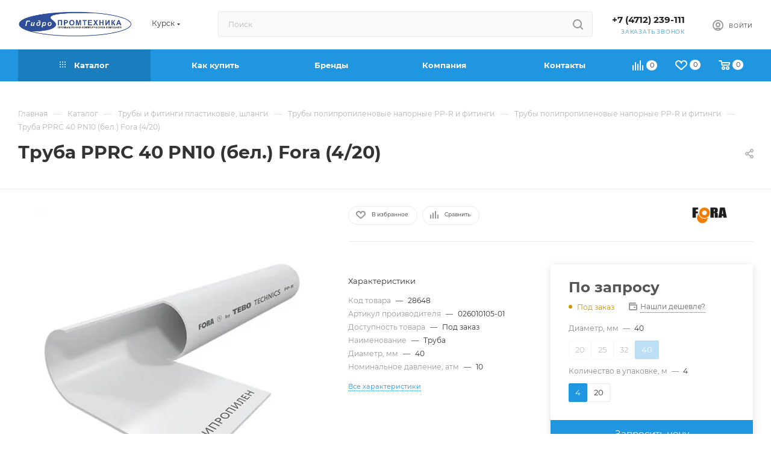

--- FILE ---
content_type: text/html; charset=UTF-8
request_url: https://gidropt.ru/catalog/truby-i-fitingi-plastikovye-shlangi/truby-polipropilenovye-napornye-pp-r-i-fitingi/truby-polipropilenovye-rr/6134/
body_size: 75408
content:
<!DOCTYPE html>
<html xmlns="http://www.w3.org/1999/xhtml" xml:lang="ru" lang="ru"  >
<head><link rel="canonical" href="https://gidropt.ru/catalog/truby-i-fitingi-plastikovye-shlangi/truby-polipropilenovye-napornye-pp-r-i-fitingi/truby-polipropilenovye-napornye-pp-r-i-fiting-1/6134/" />
	<title>Труба PPRC 40 PN10 (бел.) Fora (4/20) - купить по цене  в интернет-магазине Гидропромтехника с доставкой по Курску</title>
	<meta name="viewport" content="initial-scale=1.0, width=device-width, maximum-scale=1" />
	<meta name="HandheldFriendly" content="true" />
	<meta name="yes" content="yes" />
	<meta name="apple-mobile-web-app-status-bar-style" content="black" />
	<meta name="SKYPE_TOOLBAR" content="SKYPE_TOOLBAR_PARSER_COMPATIBLE" />
				<meta name="description" content="Труба PPRC 40 PN10 (бел.) Fora (4/20) - купить по цене  в интернет-магазине Гидропромтехника. В наличии более 40 000 позиций на собственном складе более 15 000 кв. м. Доставка по Курску и РФ. Тел. 8 (4712) 239-111" />
	<link href="/bitrix/js/ui/design-tokens/dist/ui.design-tokens.min.css?175647181623463"  rel="stylesheet" />
<link href="/bitrix/js/ui/fonts/opensans/ui.font.opensans.min.css?17564718162320"  rel="stylesheet" />
<link href="/bitrix/js/main/popup/dist/main.popup.bundle.min.css?175647181626589"  rel="stylesheet" />
<link href="/bitrix/cache/css/s1/aspro_max/page_d7c6de71263735d8a531620f4f3e19c1/page_d7c6de71263735d8a531620f4f3e19c1_v1.css?1759988560139512"  rel="stylesheet" />
<link href="/bitrix/cache/css/s1/aspro_max/template_6aff1a29a7d9987706c12fd24d3a0530/template_6aff1a29a7d9987706c12fd24d3a0530_v1.css?17564741131160583"  data-template-style="true" rel="stylesheet" />
	<script>if(!window.BX)window.BX={};if(!window.BX.message)window.BX.message=function(mess){if(typeof mess==='object'){for(let i in mess) {BX.message[i]=mess[i];} return true;}};</script>
<script>(window.BX||top.BX).message({"JS_CORE_LOADING":"Загрузка...","JS_CORE_NO_DATA":"- Нет данных -","JS_CORE_WINDOW_CLOSE":"Закрыть","JS_CORE_WINDOW_EXPAND":"Развернуть","JS_CORE_WINDOW_NARROW":"Свернуть в окно","JS_CORE_WINDOW_SAVE":"Сохранить","JS_CORE_WINDOW_CANCEL":"Отменить","JS_CORE_WINDOW_CONTINUE":"Продолжить","JS_CORE_H":"ч","JS_CORE_M":"м","JS_CORE_S":"с","JSADM_AI_HIDE_EXTRA":"Скрыть лишние","JSADM_AI_ALL_NOTIF":"Показать все","JSADM_AUTH_REQ":"Требуется авторизация!","JS_CORE_WINDOW_AUTH":"Войти","JS_CORE_IMAGE_FULL":"Полный размер"});</script>
<script src="/bitrix/js/main/core/core.min.js?1756471815225181"></script>
<script>BX.Runtime.registerExtension({"name":"main.core","namespace":"BX","loaded":true});</script>
<script>BX.setJSList(["\/bitrix\/js\/main\/core\/core_ajax.js","\/bitrix\/js\/main\/core\/core_promise.js","\/bitrix\/js\/main\/polyfill\/promise\/js\/promise.js","\/bitrix\/js\/main\/loadext\/loadext.js","\/bitrix\/js\/main\/loadext\/extension.js","\/bitrix\/js\/main\/polyfill\/promise\/js\/promise.js","\/bitrix\/js\/main\/polyfill\/find\/js\/find.js","\/bitrix\/js\/main\/polyfill\/includes\/js\/includes.js","\/bitrix\/js\/main\/polyfill\/matches\/js\/matches.js","\/bitrix\/js\/ui\/polyfill\/closest\/js\/closest.js","\/bitrix\/js\/main\/polyfill\/fill\/main.polyfill.fill.js","\/bitrix\/js\/main\/polyfill\/find\/js\/find.js","\/bitrix\/js\/main\/polyfill\/matches\/js\/matches.js","\/bitrix\/js\/main\/polyfill\/core\/dist\/polyfill.bundle.js","\/bitrix\/js\/main\/core\/core.js","\/bitrix\/js\/main\/polyfill\/intersectionobserver\/js\/intersectionobserver.js","\/bitrix\/js\/main\/lazyload\/dist\/lazyload.bundle.js","\/bitrix\/js\/main\/polyfill\/core\/dist\/polyfill.bundle.js","\/bitrix\/js\/main\/parambag\/dist\/parambag.bundle.js"]);
</script>
<script>(window.BX||top.BX).message({"CT_BST_SEARCH_BUTTON2":"Найти","SEARCH_IN_SITE_FULL":"По всему сайту","SEARCH_IN_SITE":"Везде","SEARCH_IN_CATALOG_FULL":"По каталогу","SEARCH_IN_CATALOG":"Каталог"});</script>
<script>BX.Runtime.registerExtension({"name":"aspro_searchtitle","namespace":"window","loaded":true});</script>
<script>BX.Runtime.registerExtension({"name":"aspro_set_cookie_on_domains","namespace":"window","loaded":true});</script>
<script>BX.Runtime.registerExtension({"name":"aspro_line_block","namespace":"window","loaded":true});</script>
<script>BX.Runtime.registerExtension({"name":"aspro_mega_menu","namespace":"window","loaded":true});</script>
<script>BX.Runtime.registerExtension({"name":"ui.design-tokens","namespace":"window","loaded":true});</script>
<script>BX.Runtime.registerExtension({"name":"ui.fonts.opensans","namespace":"window","loaded":true});</script>
<script>BX.Runtime.registerExtension({"name":"main.popup","namespace":"BX.Main","loaded":true});</script>
<script>BX.Runtime.registerExtension({"name":"popup","namespace":"window","loaded":true});</script>
<script>BX.Runtime.registerExtension({"name":"aspro_bigdata","namespace":"window","loaded":true});</script>
<script type="extension/settings" data-extension="currency.currency-core">{"region":"ru"}</script>
<script>BX.Runtime.registerExtension({"name":"currency.currency-core","namespace":"BX.Currency","loaded":true});</script>
<script>BX.Runtime.registerExtension({"name":"currency","namespace":"window","loaded":true});</script>
<script>BX.Runtime.registerExtension({"name":"aspro_swiper_init","namespace":"window","loaded":true});</script>
<script>BX.Runtime.registerExtension({"name":"aspro_swiper","namespace":"window","loaded":true});</script>
<script>BX.Runtime.registerExtension({"name":"aspro_swiper_main_styles","namespace":"window","loaded":true});</script>
<script>BX.Runtime.registerExtension({"name":"aspro_swiper_events","namespace":"window","loaded":true});</script>
<script>BX.Runtime.registerExtension({"name":"aspro_hash_location","namespace":"window","loaded":true});</script>
<script>BX.Runtime.registerExtension({"name":"aspro_tabs_history","namespace":"window","loaded":true});</script>
<script>BX.Runtime.registerExtension({"name":"aspro_countdown","namespace":"window","loaded":true});</script>
<script>BX.Runtime.registerExtension({"name":"aspro_grid-list","namespace":"window","loaded":true});</script>
<script>BX.Runtime.registerExtension({"name":"aspro_video_inline_appear","namespace":"window","loaded":true});</script>
<script>BX.Runtime.registerExtension({"name":"aspro_skeleton","namespace":"window","loaded":true});</script>
<script>BX.Runtime.registerExtension({"name":"aspro_ui-card","namespace":"window","loaded":true});</script>
<script>BX.Runtime.registerExtension({"name":"aspro_video_block","namespace":"window","loaded":true});</script>
<script>BX.Runtime.registerExtension({"name":"aspro_hint","namespace":"window","loaded":true});</script>
<script>BX.Runtime.registerExtension({"name":"ls","namespace":"window","loaded":true});</script>
<script>BX.Runtime.registerExtension({"name":"aspro_owl_carousel","namespace":"window","loaded":true});</script>
<script>BX.Runtime.registerExtension({"name":"aspro_catalog_element","namespace":"window","loaded":true});</script>
<script>BX.Runtime.registerExtension({"name":"aspro_detail_gallery","namespace":"window","loaded":true});</script>
<script>BX.Runtime.registerExtension({"name":"aspro_bonus_system","namespace":"window","loaded":true});</script>
<script>BX.Runtime.registerExtension({"name":"aspro_fancybox","namespace":"window","loaded":true});</script>
<script>(window.BX||top.BX).message({"LANGUAGE_ID":"ru","FORMAT_DATE":"DD.MM.YYYY","FORMAT_DATETIME":"DD.MM.YYYY HH:MI:SS","COOKIE_PREFIX":"BITRIX_SM","SERVER_TZ_OFFSET":"10800","UTF_MODE":"Y","SITE_ID":"s1","SITE_DIR":"\/","USER_ID":"","SERVER_TIME":1769296379,"USER_TZ_OFFSET":0,"USER_TZ_AUTO":"Y","bitrix_sessid":"b9c4db0123415b49b0c93c73e267242d"});</script>

<script src="/bitrix/js/main/ajax.min.js?175647181422194"></script>
<script src="/bitrix/js/main/popup/dist/main.popup.bundle.min.js?175647181665924"></script>
<script src="/bitrix/js/currency/currency-core/dist/currency-core.bundle.min.js?17564718144569"></script>
<script src="/bitrix/js/currency/core_currency.min.js?1756471814835"></script>
<script src="/bitrix/js/main/core/core_ls.min.js?17564718152683"></script>
<script>BX.setJSList(["\/bitrix\/templates\/aspro_max\/components\/netex\/catalog\/main\/script.js","\/bitrix\/templates\/aspro_max\/components\/bitrix\/catalog.element\/main3_netex\/script.js","\/bitrix\/templates\/aspro_max\/components\/bitrix\/sale.gift.product\/main\/script.js","\/bitrix\/templates\/aspro_max\/components\/bitrix\/sale.gift.main.products\/main\/script.js","\/bitrix\/templates\/aspro_max\/js\/bigdata.js","\/bitrix\/templates\/aspro_max\/js\/slider.swiper.min.js","\/bitrix\/templates\/aspro_max\/vendor\/js\/carousel\/swiper\/swiper-bundle.min.js","\/bitrix\/templates\/aspro_max\/js\/slider.swiper.galleryEvents.min.js","\/bitrix\/templates\/aspro_max\/js\/hash_location.js","\/bitrix\/templates\/aspro_max\/js\/tabs_history.js","\/bitrix\/templates\/aspro_max\/js\/countdown.js","\/bitrix\/templates\/aspro_max\/js\/video_inline_appear.min.js","\/bitrix\/templates\/aspro_max\/js\/hint.js","\/bitrix\/templates\/aspro_max\/js\/jquery.history.js","\/bitrix\/templates\/aspro_max\/vendor\/js\/carousel\/owl\/owl.carousel.min.js","\/bitrix\/templates\/aspro_max\/js\/catalog_element.min.js","\/bitrix\/templates\/aspro_max\/js\/jquery.fancybox.min.js","\/bitrix\/templates\/aspro_max\/vendor\/js\/bootstrap.js","\/bitrix\/templates\/aspro_max\/js\/jquery.actual.min.js","\/bitrix\/templates\/aspro_max\/vendor\/js\/ripple.js","\/bitrix\/templates\/aspro_max\/js\/browser.js","\/bitrix\/templates\/aspro_max\/vendor\/js\/sticky-sidebar.js","\/bitrix\/templates\/aspro_max\/js\/jquery.alphanumeric.js","\/bitrix\/templates\/aspro_max\/js\/jquery.cookie.js","\/bitrix\/templates\/aspro_max\/js\/mobile.js","\/bitrix\/templates\/aspro_max\/js\/main.js","\/bitrix\/templates\/aspro_max\/js\/blocks\/blocks.js","\/bitrix\/templates\/aspro_max\/js\/logo.min.js","\/bitrix\/templates\/aspro_max\/js\/autoload\/dropdown-product.js","\/bitrix\/templates\/aspro_max\/js\/autoload\/item-action.js","\/bitrix\/templates\/aspro_max\/js\/autoload\/select_offer_load.js","\/bitrix\/templates\/aspro_max\/js\/jquery.validate.js","\/bitrix\/templates\/aspro_max\/js\/conditional\/validation.js","\/bitrix\/templates\/aspro_max\/js\/jquery.uniform.min.js","\/bitrix\/components\/bitrix\/search.title\/script.js","\/bitrix\/templates\/aspro_max\/components\/bitrix\/search.title\/mega_menu\/script.js","\/bitrix\/templates\/aspro_max\/js\/searchtitle.js","\/bitrix\/templates\/aspro_max\/components\/bitrix\/search.title\/corp\/script.js","\/bitrix\/templates\/aspro_max\/components\/bitrix\/menu\/top\/script.js","\/bitrix\/templates\/aspro_max\/js\/mega_menu.js","\/bitrix\/templates\/aspro_max\/components\/bitrix\/search.title\/fixed\/script.js","\/bitrix\/templates\/aspro_max\/js\/custom.js","\/bitrix\/templates\/aspro_max\/components\/aspro\/regionality.list.max\/popup_regions_small\/script.js","\/bitrix\/templates\/aspro_max\/js\/setCookieOnDomains.js"]);</script>
<script>BX.setCSSList(["\/bitrix\/templates\/aspro_max\/components\/netex\/catalog\/main\/style.css","\/bitrix\/components\/aspro\/props.group.max\/templates\/.default\/style.css","\/bitrix\/templates\/aspro_max\/components\/bitrix\/sale.gift.main.products\/main\/style.css","\/bitrix\/templates\/aspro_max\/vendor\/css\/carousel\/swiper\/swiper-bundle.min.css","\/bitrix\/templates\/aspro_max\/css\/slider.swiper.min.css","\/bitrix\/templates\/aspro_max\/css\/main_slider.min.css","\/bitrix\/templates\/aspro_max\/css\/blocks\/grid-list.min.css","\/bitrix\/templates\/aspro_max\/css\/skeleton.css","\/bitrix\/templates\/aspro_max\/css\/conditional\/ui-card.min.css","\/bitrix\/templates\/aspro_max\/css\/video_block.min.css","\/bitrix\/templates\/aspro_max\/vendor\/css\/carousel\/owl\/owl.carousel.min.css","\/bitrix\/templates\/aspro_max\/vendor\/css\/carousel\/owl\/owl.theme.default.min.css","\/bitrix\/templates\/aspro_max\/css\/detail-gallery.css","\/bitrix\/templates\/aspro_max\/css\/bonus-system.min.css","\/bitrix\/templates\/aspro_max\/css\/jquery.fancybox.min.css","\/bitrix\/templates\/aspro_max\/css\/fonts\/montserrat\/css\/montserrat.min.css","\/bitrix\/templates\/aspro_max\/css\/blocks\/dark-light-theme.css","\/bitrix\/templates\/aspro_max\/css\/colored.css","\/bitrix\/templates\/aspro_max\/vendor\/css\/bootstrap.css","\/bitrix\/templates\/aspro_max\/css\/styles.css","\/bitrix\/templates\/aspro_max\/css\/blocks\/blocks.css","\/bitrix\/templates\/aspro_max\/css\/blocks\/common.blocks\/counter-state\/counter-state.css","\/bitrix\/templates\/aspro_max\/css\/menu.css","\/bitrix\/templates\/aspro_max\/css\/catalog.css","\/bitrix\/templates\/aspro_max\/vendor\/css\/ripple.css","\/bitrix\/templates\/aspro_max\/css\/stores.css","\/bitrix\/templates\/aspro_max\/css\/yandex_map.css","\/bitrix\/templates\/aspro_max\/css\/header_fixed.css","\/bitrix\/templates\/aspro_max\/ajax\/ajax.css","\/bitrix\/templates\/aspro_max\/css\/searchtitle.css","\/bitrix\/templates\/aspro_max\/css\/blocks\/line-block.min.css","\/bitrix\/templates\/aspro_max\/components\/bitrix\/menu\/top\/style.css","\/bitrix\/templates\/aspro_max\/css\/mega_menu.css","\/bitrix\/templates\/aspro_max\/components\/bitrix\/breadcrumb\/main\/style.css","\/bitrix\/templates\/aspro_max\/css\/footer.css","\/bitrix\/components\/aspro\/marketing.popup\/templates\/max\/style.css","\/bitrix\/templates\/aspro_max\/styles.css","\/bitrix\/templates\/aspro_max\/template_styles.css","\/bitrix\/templates\/aspro_max\/css\/header.css","\/bitrix\/templates\/aspro_max\/css\/media.css","\/bitrix\/templates\/aspro_max\/css\/h1-bold.css","\/bitrix\/templates\/aspro_max\/css\/round-elements.css","\/bitrix\/templates\/aspro_max\/css\/lower-buttons.css","\/bitrix\/templates\/aspro_max\/themes\/11\/theme.css","\/bitrix\/templates\/aspro_max\/css\/widths\/width-1.css","\/bitrix\/templates\/aspro_max\/css\/fonts\/font-11.css","\/bitrix\/templates\/aspro_max\/css\/custom.css"]);</script>
<script>void 0===BX.Aspro?.Captcha&&(BX.namespace("Aspro.Captcha"),(()=>{const e="captchaApiLoader";let t={};BX.Aspro.Captcha=new class{constructor(){}get options(){return JSON.parse(JSON.stringify(t.options))}get params(){let e=t.options.params;return JSON.parse(JSON.stringify(e))}get key(){return t.options.key}get hl(){return t.options.params.hl}get type(){return t.options.type}isYandexSmartCaptcha(){return"ya.smartcaptcha"==this.type}isGoogleRecaptcha(){return!this.isYandexSmartCaptcha()}isGoogleRecaptcha3(){return this.isGoogleRecaptcha()&&3==t.options.ver}isInvisible(){return this.isYandexSmartCaptcha()?t.options.params.invisible:this.isGoogleRecaptcha()&&!this.isGoogleRecaptcha3()?"invisible"==t.options.params.size:void 0}get className(){return this.isYandexSmartCaptcha()?"smart-captcha":this.isGoogleRecaptcha()?"g-recaptcha":""}get selector(){return"."+this.className}get clientResponseSelector(){return this.isYandexSmartCaptcha()?'[name="smart-token"]':this.isGoogleRecaptcha()?".g-recaptcha-response":""}get api(){return this.isYandexSmartCaptcha()?window.smartCaptcha||null:this.isGoogleRecaptcha()&&window.grecaptcha||null}getApiResponse(e){return void 0!==e?this.api.getResponse(e):""}init(e){t.options||(t.options="object"==typeof e&&e?e:{},window.onLoadCaptcha=window.onLoadCaptcha||this.onLoad.bind(this),window.renderCaptcha=window.renderCaptcha||this.render.bind(this),window.onPassedCaptcha=window.onPassedCaptcha||this.onPassed.bind(this),window.renderRecaptchaById=window.renderRecaptchaById||window.renderCaptcha,this.isYandexSmartCaptcha()&&(window.asproRecaptcha=t.options),this.isGoogleRecaptcha()&&(window.asproRecaptcha.params={sitekey:t.options.key,recaptchaLang:t.options.params.hl,callback:t.options.params.callback},this.isGoogleRecaptcha3()||(window.asproRecaptcha.params.recaptchaSize=t.options.params.size,window.asproRecaptcha.params.recaptchaColor=t.options.params.theme,window.asproRecaptcha.params.recaptchaLogoShow=t.options.params.showLogo,window.asproRecaptcha.params.recaptchaBadge=t.options.params.badge)))}load(){return t.loadPromise=t.loadPromise||new Promise(((a,o)=>{try{if(t.onResolveLoadPromise=()=>{a()},document.getElementById(e))throw"Another Api loader already exists";let o=document.createElement("script");o.id=e,this.isYandexSmartCaptcha()?o.src="https://smartcaptcha.yandexcloud.net/captcha.js?render=onload&onload=onLoadCaptcha":o.src="//www.google.com/recaptcha/api.js?hl="+this.hl+"&onload=onLoadCaptcha&render="+(this.isGoogleRecaptcha3()?this.key:"explicit"),document.head.appendChild(o)}catch(e){console.error(e),o(e)}})),t.loadPromise}onLoad(){"function"==typeof t.onResolveLoadPromise&&t.onResolveLoadPromise()}validate(e){if(e){let t=e.closest("form")?.querySelector(this.selector);if(t){let e=t.getAttribute("data-widgetid");if(void 0!==e)return""!=this.getApiResponse(e)}}return!0}onPassed(e){e&&document.querySelectorAll(this.selector).forEach((t=>{let a=t.getAttribute("data-widgetid");if(void 0!==a){if(this.getApiResponse(a)==e){let a=t.closest("form");if(a)if(this.isInvisible()){let t=this.clientResponseSelector;a.querySelector(t)&&!a.querySelector(t).value&&(a.querySelector(t).value=e),document.querySelectorAll('iframe[src*="recaptcha"]').forEach((e=>{let t=e.parentElement?.parentElement;t&&(t.classList.contains("grecaptcha-badge")||(t.style.width="100%"))})),"one_click_buy_form"==a.getAttribute("id")?BX.submit(BX("one_click_buy_form")):"form_comment"==a.getAttribute("name")?BX.submit(BX("form_comment")):a.submit()}else this.Replacer.addValidationInput(a),a.querySelector("input.recaptcha")&&this.api&&$(a.querySelector("input.recaptcha")).valid()}}}))}onSubmit(e){return new Promise(((t,a)=>{try{if("object"==typeof e&&e&&e.form&&this.api){let a=e.form.querySelector(this.selector);if(a){let o=a.getAttribute("data-widgetid");if(void 0!==o){let a=this.clientResponseSelector;e.form.querySelector(a)&&!e.form.querySelector(a).value&&(e.form.closest(".form")&&e.form.closest(".form").classList.add("sending"),this.isInvisible()?(this.api.execute(o),t(!1)):this.isGoogleRecaptcha3()&&(this.api.execute(this.key,{action:"maxscore"}).then((t=>{e.form.querySelector(a).value=t,"one_click_buy_form"==e.form.getAttribute("id")?BX.submit(BX("one_click_buy_form")):"form_comment"==e.form.getAttribute("name")?BX.submit(BX("form_comment")):e.form.submit()})),t(!1)))}}}t(!0)}catch(e){console.error(e),a(e)}}))}render(e){return new Promise(((t,a)=>{this.load().then((()=>{try{if(!this.api)throw"Captcha api not loaded";const a=a=>{if(!a.classList.contains(this.className))throw"Node is not a captcha #"+e;let o;this.isGoogleRecaptcha3()?(a.innerHTML='<textarea class="g-recaptcha-response" style="display:none;resize:0;" name="g-recaptcha-response"></textarea>',t(a)):(a.children.length&&t(a),o=this.api.render(a,this.params),a.setAttribute("data-widgetid",o),t(a))};let o=document.getElementById(e);if(o)a(o);else{let t=0;const s=setInterval((()=>{if(o=document.getElementById(e),o)clearInterval(s),a(o);else if(++t>=10)throw clearInterval(s),"Captcha not finded #"+e}),100)}}catch(e){console.error(e),a(e)}})).catch((e=>{console.error(e),a(e)}))}))}reset(){(this.isGoogleRecaptcha()||this.isYandexSmartCaptcha())&&this.api.reset()}};BX.Aspro.Captcha.Replacer=new class{constructor(){this.bindEvents()}bindEvents(){BX.addCustomEvent(window,"onRenderCaptcha",BX.proxy(this.replace,this)),BX.addCustomEvent(window,"onAjaxSuccess",BX.proxy(this.replace,this))}replace(e){try{this.fixExists();let e=this.getForms();for(let t=0;t<e.length;++t){let a=e[t];this.hideLabel(a),this.removeReload(a),BX.Aspro.Captcha.isGoogleRecaptcha3()&&this.hideRow(a),BX.Aspro.Captcha.isGoogleRecaptcha3()||BX.Aspro.Captcha.isInvisible()||this.addValidationInput(a);let o=this.getInputs(a);for(let e=0;e<o.length;++e)this.replaceInput(o[e]);let s=this.getImages(a);for(let e=0;e<s.length;++e)this.hideImage(s[e])}return!0}catch(e){return console.error(e),!1}}fixExists(){let e=document.getElementsByClassName(BX.Aspro.Captcha.className);if(e.length)for(let t=0;t<e.length;++t){let a=e[t],o=a.id;if("string"==typeof o&&0!==o.length){let e=a.closest("form");if(e&&(this.hideLabel(e),this.removeReload(e),BX.Aspro.Captcha.isGoogleRecaptcha()&&BX.Aspro.Captcha.isGoogleRecaptcha3()&&this.hideRow(e),BX.Aspro.Captcha.isGoogleRecaptcha3()||BX.Aspro.Captcha.isInvisible()||this.addValidationInput(e),BX.Aspro.Captcha.isYandexSmartCaptcha()||!BX.Aspro.Captcha.isGoogleRecaptcha3())){let e=a.closest(".captcha-row");e&&(BX.Aspro.Captcha.isYandexSmartCaptcha()?BX.Aspro.Captcha.isInvisible()&&e.classList.add((BX.Aspro.Captcha.params.hideShield,"n"),BX.Aspro.Captcha.params.shieldPosition):e.classList.add("logo_captcha_"+BX.Aspro.Captcha.params.showLogo,window.BX.Aspro.Captcha.params.badge),BX.Aspro.Captcha.isInvisible()&&e.classList.add("invisible"),e.querySelector(".captcha_image")?.classList.add("recaptcha_tmp_img"),e.querySelector(".captcha_input")?.classList.add("recaptcha_text"))}}}}getForms(){let e=[],t=this.getInputs();for(let a=0;a<t.length;++a){let o=t[a].closest("form");o&&e.push(o)}return e}getInputs(e=null){let t=[];return(e=e||document).querySelectorAll('form input[name="captcha_word"]').forEach((e=>{t.push(e)})),t}getImages(e=null){let t=[];return(e=e||document).querySelectorAll("img[src]").forEach((e=>{(/\/bitrix\/tools\/captcha.php\?(captcha_code|captcha_sid)=[^>]*?/i.test(e.src)||"captcha"===e.id)&&t.push(e)})),t}replaceInput(e){if(!e)return;let t="recaptcha-dynamic-"+(new Date).getTime();if(null!==document.getElementById(t)){let e=!1,a=null,o=65535;do{a=Math.floor(Math.random()*o),e=null!==document.getElementById(t+a)}while(e);t+=a}let a=document.createElement("div");a.id=t,a.className=BX.Aspro.Captcha.className,a.setAttribute("data-sitekey",BX.Aspro.Captcha.key),e.parentNode&&(e.parentNode.classList.add("recaptcha_text"),e.parentNode.replaceChild(a,e)),BX.Aspro.Captcha.render(t)}hideImage(e){if(!e)return;e.style.display="none";e.setAttribute("src","[data-uri]"),e.parentNode&&e.parentNode.classList.add("recaptcha_tmp_img")}hideLabel(e=null){(e=e||document).querySelectorAll(".captcha-row label").forEach((e=>{e.style.display="none"}))}removeReload(e=null){(e=e||document).querySelectorAll(".captcha-row .refresh").forEach((e=>{e.remove()})),e.querySelectorAll(".captcha_reload").forEach((e=>{e.remove()}))}hideRow(e=null){(e=e||document).querySelectorAll(".captcha-row").forEach((e=>{e.style.display="none"}))}addValidationInput(e=null){(e=e||document).querySelectorAll(".captcha-row").forEach((e=>{e.querySelector("input.recaptcha")||e.appendChild(BX.create({tag:"input",attrs:{type:"text",class:"recaptcha"},html:""}))}))}}})());</script>
<script>window['asproRecaptcha'] = {"type":"ya.smartcaptcha","key":"ysc1_5Gslcsb60wLfHAwiYm7rxToWnP1SEoGo59j3MfCf847af83b","params":{"sitekey":"ysc1_5Gslcsb60wLfHAwiYm7rxToWnP1SEoGo59j3MfCf847af83b","hl":"ru","callback":"onPassedCaptcha","invisible":true,"hideShield":false,"shieldPosition":"bottom-right"}};</script><script>BX.Aspro.Captcha.init({"type":"ya.smartcaptcha","key":"ysc1_5Gslcsb60wLfHAwiYm7rxToWnP1SEoGo59j3MfCf847af83b","params":{"sitekey":"ysc1_5Gslcsb60wLfHAwiYm7rxToWnP1SEoGo59j3MfCf847af83b","hl":"ru","callback":"onPassedCaptcha","invisible":true,"hideShield":false,"shieldPosition":"bottom-right"}});</script>
<script>BX.message({'PORTAL_WIZARD_NAME':'Аспро: Максимум - интернет-магазин','PORTAL_WIZARD_DESC':'Аспро: Максимум - интернет магазин с поддержкой современных технологий: BigData, композитный сайт, фасетный поиск, адаптивная верстка','ASPRO_MAX_MOD_INST_OK':'Поздравляем, модуль «Аспро: Максимум - интернет-магазин» успешно установлен!<br />\nДля установки готового сайта, пожалуйста перейдите <a href=\'/bitrix/admin/wizard_list.php?lang=ru\'>в список мастеров<\/a> <br />и выберите пункт «Установить» в меню мастера aspro:max','ASPRO_MAX_MOD_UNINST_OK':'Удаление модуля успешно завершено','ASPRO_MAX_SCOM_INSTALL_NAME':'Аспро: Максимум - интернет-магазин','ASPRO_MAX_SCOM_INSTALL_DESCRIPTION':'Мастер создания интернет-магазина «Аспро: Максимум - интернет-магазин»','ASPRO_MAX_SCOM_INSTALL_TITLE':'Установка модуля \"Аспро: Максимум\"','ASPRO_MAX_SCOM_UNINSTALL_TITLE':'Удаление модуля \"Аспро: Максимум\"','ASPRO_MAX_SPER_PARTNER':'Аспро','ASPRO_MAX_PARTNER_URI':'http://www.aspro.ru','OPEN_WIZARDS_LIST':'Открыть список мастеров','ASPRO_MAX_INSTALL_SITE':'Установить готовый сайт','PHONE':'Телефон','FAST_VIEW':'Быстрый просмотр','TABLES_SIZE_TITLE':'Подбор размера','SOCIAL':'Социальные сети','DESCRIPTION':'Описание магазина','ITEMS':'Товары','LOGO':'Логотип','REGISTER_INCLUDE_AREA':'Текст о регистрации','AUTH_INCLUDE_AREA':'Текст об авторизации','FRONT_IMG':'Изображение компании','EMPTY_CART':'пуста','CATALOG_VIEW_MORE':'... Показать все','CATALOG_VIEW_LESS':'... Свернуть','JS_REQUIRED':'Заполните это поле','JS_FORMAT':'Неверный формат','JS_FILE_EXT':'Недопустимое расширение файла','JS_PASSWORD_COPY':'Пароли не совпадают','JS_PASSWORD_LENGTH':'Минимум 6 символов','JS_ERROR':'Неверно заполнено поле','JS_FILE_SIZE':'Максимальный размер 5мб','JS_FILE_BUTTON_NAME':'Выберите файл','JS_FILE_DEFAULT':'Прикрепите файл','JS_DATE':'Некорректная дата','JS_DATETIME':'Некорректная дата/время','JS_REQUIRED_LICENSES':'Согласитесь с условиями','JS_REQUIRED_OFFER':'Согласитесь с условиями','LICENSE_PROP':'Согласие на обработку персональных данных','LOGIN_LEN':'Введите минимум {0} символа','FANCY_CLOSE':'Закрыть','FANCY_NEXT':'Следующий','FANCY_PREV':'Предыдущий','TOP_AUTH_REGISTER':'Регистрация','CALLBACK':'Заказать звонок','ASK':'Задать вопрос','REVIEW':'Оставить отзыв','S_CALLBACK':'Заказать звонок','UNTIL_AKC':'До конца акции','TITLE_QUANTITY_BLOCK':'Остаток','TITLE_QUANTITY':'шт','TOTAL_SUMM_ITEM':'Общая стоимость ','SUBSCRIBE_SUCCESS':'Вы успешно подписались','RECAPTCHA_TEXT':'Подтвердите, что вы не робот','JS_RECAPTCHA_ERROR':'Пройдите проверку','COUNTDOWN_SEC':'сек','COUNTDOWN_MIN':'мин','COUNTDOWN_HOUR':'час','COUNTDOWN_DAY0':'дн','COUNTDOWN_DAY1':'дн','COUNTDOWN_DAY2':'дн','COUNTDOWN_WEAK0':'Недель','COUNTDOWN_WEAK1':'Неделя','COUNTDOWN_WEAK2':'Недели','COUNTDOWN_MONTH0':'Месяцев','COUNTDOWN_MONTH1':'Месяц','COUNTDOWN_MONTH2':'Месяца','COUNTDOWN_YEAR0':'Лет','COUNTDOWN_YEAR1':'Год','COUNTDOWN_YEAR2':'Года','COUNTDOWN_COMPACT_SEC':'с','COUNTDOWN_COMPACT_MIN':'м','COUNTDOWN_COMPACT_HOUR':'ч','COUNTDOWN_COMPACT_DAY':'д','COUNTDOWN_COMPACT_WEAK':'н','COUNTDOWN_COMPACT_MONTH':'м','COUNTDOWN_COMPACT_YEAR0':'л','COUNTDOWN_COMPACT_YEAR1':'г','CATALOG_PARTIAL_BASKET_PROPERTIES_ERROR':'Заполнены не все свойства у добавляемого товара','CATALOG_EMPTY_BASKET_PROPERTIES_ERROR':'Выберите свойства товара, добавляемые в корзину в параметрах компонента','CATALOG_ELEMENT_NOT_FOUND':'Элемент не найден','ERROR_ADD2BASKET':'Ошибка добавления товара в корзину','CATALOG_SUCCESSFUL_ADD_TO_BASKET':'Успешное добавление товара в корзину','ERROR_BASKET_TITLE':'Ошибка корзины','ERROR_BASKET_PROP_TITLE':'Выберите свойства, добавляемые в корзину','ERROR_BASKET_BUTTON':'Выбрать','BASKET_TOP':'Корзина в шапке','ERROR_ADD_DELAY_ITEM':'Ошибка отложенной корзины','VIEWED_TITLE':'Ранее вы смотрели','VIEWED_BEFORE':'Ранее вы смотрели','BEST_TITLE':'Лучшие предложения','CT_BST_SEARCH_BUTTON':'Поиск','CT_BST_SEARCH2_BUTTON':'Найти','BASKET_PRINT_BUTTON':'Распечатать','BASKET_CLEAR_ALL_BUTTON':'Очистить','BASKET_QUICK_ORDER_BUTTON':'Быстрый заказ','BASKET_CONTINUE_BUTTON':'Продолжить покупки','BASKET_ORDER_BUTTON':'Оформить заказ','SHARE_BUTTON':'Поделиться','BASKET_CHANGE_TITLE':'Ваш заказ','BASKET_CHANGE_LINK':'Изменить','MORE_INFO_SKU':'Купить','FROM':'от','BEFORE':'до','TITLE_BLOCK_VIEWED_NAME':'Ранее вы смотрели','T_BASKET':'Корзина','FILTER_EXPAND_VALUES':'Показать все','FILTER_HIDE_VALUES':'Свернуть','FULL_ORDER':'Полный заказ','CUSTOM_COLOR_CHOOSE':'Выбрать','CUSTOM_COLOR_CANCEL':'Отмена','S_MOBILE_MENU':'Меню','MAX_T_MENU_BACK':'Назад','MAX_T_MENU_CALLBACK':'Обратная связь','MAX_T_MENU_CONTACTS_TITLE':'Будьте на связи','SEARCH_TITLE':'Поиск','SOCIAL_TITLE':'Оставайтесь на связи','HEADER_SCHEDULE':'Время работы','SEO_TEXT':'SEO описание','COMPANY_IMG':'Картинка компании','COMPANY_TEXT':'Описание компании','CONFIG_SAVE_SUCCESS':'Настройки сохранены','CONFIG_SAVE_FAIL':'Ошибка сохранения настроек','ITEM_ECONOMY':'Экономия','ITEM_ARTICLE':'Артикул: ','JS_FORMAT_ORDER':'имеет неверный формат','JS_BASKET_COUNT_TITLE':'В корзине товаров на SUMM','POPUP_VIDEO':'Видео','POPUP_GIFT_TEXT':'Нашли что-то особенное? Намекните другу о подарке!','ORDER_FIO_LABEL':'Ф.И.О.','ORDER_PHONE_LABEL':'Телефон','ORDER_REGISTER_BUTTON':'Регистрация','PRICES_TYPE':'Варианты цен','FILTER_HELPER_VALUES':' знач.','SHOW_MORE_SCU_MAIN':'Еще #COUNT#','SHOW_MORE_SCU_1':'предложение','SHOW_MORE_SCU_2':'предложения','SHOW_MORE_SCU_3':'предложений','PARENT_ITEM_NOT_FOUND':'Не найден основной товар для услуги в корзине. Обновите страницу и попробуйте снова.','INVALID_NUMBER':'Неверный номер','INVALID_COUNTRY_CODE':'Неверный код страны','TOO_SHORT':'Номер слишком короткий','TOO_LONG':'Номер слишком длинный','FORM_REQUIRED_FIELDS':'обязательные поля'})</script>
<link href="/bitrix/templates/aspro_max/css/critical.min.css?175647183324" data-skip-moving="true" rel="stylesheet">
<meta name="theme-color" content="#2196e0">
<style>:root{--theme-base-color: #2196e0;--theme-base-opacity-color: #2196e01a;--theme-base-color-hue:203;--theme-base-color-saturation:75%;--theme-base-color-lightness:50%;}</style>
<style>html {--theme-page-width: 1700px;--theme-page-width-padding: 30px}</style>
<script src="/bitrix/templates/aspro_max/js/observer.js" async defer></script>
<script data-skip-moving="true">window.lazySizesConfig = window.lazySizesConfig || {};lazySizesConfig.loadMode = 1;lazySizesConfig.expand = 200;lazySizesConfig.expFactor = 1;lazySizesConfig.hFac = 0.1;window.lazySizesConfig.loadHidden = false;window.lazySizesConfig.lazyClass = "lazy";</script>
<script src="/bitrix/templates/aspro_max/js/ls.unveilhooks.min.js" data-skip-moving="true" defer></script>
<script src="/bitrix/templates/aspro_max/js/lazysizes.min.js" data-skip-moving="true" defer></script>
<link rel="manifest" href="/manifest.json">
<link rel="apple-touch-icon" sizes="36x36" href="/upload/CMax/dad/blskcnra6fybk29khukc8eh0w4rs47ks.svg">
<link rel="apple-touch-icon" sizes="48x48" href="/upload/CMax/639/vg6svbrmcor8ymnqu3m7d7m8wg8i2twh.svg">
<link rel="apple-touch-icon" sizes="72x72" href="/upload/CMax/268/dvm1wxhz39yx3oav17nylosv7l22uvzr.svg">
<link rel="apple-touch-icon" sizes="96x96" href="/upload/CMax/171/rppwj97ic79g0685c5i47vbuoxh0p3ww.svg">
<link rel="apple-touch-icon" sizes="144x144" href="/upload/CMax/824/mks3qedg1qc9ylaneld5bq1bm06xqket.svg">
<link rel="apple-touch-icon" sizes="192x192" href="/upload/CMax/03e/cib3ezwuda6ubr3dabrytr5zuif4gmgm.svg">
<link href="/bitrix/templates/aspro_max/css/print.min.css?175647183321755" data-template-style="true" rel="stylesheet" media="print">
                    <script src="/bitrix/templates/aspro_max/js/app.min.js?17564718332299"></script>
                    <script data-skip-moving="true" src="/bitrix/js/main/jquery/jquery-2.2.4.min.js"></script>
                    <script data-skip-moving="true" src="/bitrix/templates/aspro_max/js/speed.min.js?=1756471833"></script>
<link rel="shortcut icon" href="/favicon.svg" type="image/svg+xml" />
<link rel="apple-touch-icon" sizes="180x180" href="/upload/CMax/43b/k1e6p2pby7n7xeoi6f1xu3tekezmojqs.svg" />
<meta property="og:description" content="Труба PPRC 40 PN10 (бел.) Fora (4/20) - купить по цене  в интернет-магазине Гидропромтехника. В наличии более 40 000 позиций на собственном складе более 15 000 кв. м. Доставка по Курску и РФ. Тел. 8 (4712) 239-111" />
<meta property="og:image" content="https://gidropt.ru/upload/iblock/669/669b53ac43b86d378eb32a32843c616d.jpg" />
<link rel="image_src" href="https://gidropt.ru/upload/iblock/669/669b53ac43b86d378eb32a32843c616d.jpg"  />
<meta property="og:title" content="Труба PPRC 40 PN10 (бел.) Fora (4/20) - купить по цене  в интернет-магазине Гидропромтехника с доставкой по Курску" />
<meta property="og:type" content="website" />
<meta property="og:url" content="https://gidropt.ru/catalog/truby-i-fitingi-plastikovye-shlangi/truby-polipropilenovye-napornye-pp-r-i-fitingi/truby-polipropilenovye-rr/6134/" />
<script src="/bitrix/templates/aspro_max/js/fetch/bottom_panel.min.js?1756471833557" defer=""></script>

	<script  src="/bitrix/cache/js/s1/aspro_max/template_fc3060fb7f4e73df126bec7b6ab7a74b/template_fc3060fb7f4e73df126bec7b6ab7a74b_v1.js?1756474114335817"></script>
<script  src="/bitrix/cache/js/s1/aspro_max/page_3d094a37a6856f368dbd1d38505c4801/page_3d094a37a6856f368dbd1d38505c4801_v1.js?1759988668371138"></script>
<script  src="/bitrix/cache/js/s1/aspro_max/default_b5abfe14a1e2b0f40b587fb85b4ede33/default_b5abfe14a1e2b0f40b587fb85b4ede33_v1.js?17564740952144"></script>
<script>var _ba = _ba || []; _ba.push(["aid", "3f8d7fcad0b8620deb339186190d2aeb"]); _ba.push(["host", "gidropt.ru"]); (function() {var ba = document.createElement("script"); ba.type = "text/javascript"; ba.async = true;ba.src = (document.location.protocol == "https:" ? "https://" : "http://") + "bitrix.info/ba.js";var s = document.getElementsByTagName("script")[0];s.parentNode.insertBefore(ba, s);})();</script>

		<style>html {--theme-items-gap:32px;--fixed-header:80px;}</style>	</head>
<body class=" site_s1  fill_bg_n catalog-delayed-btn-Y theme-light" id="main" data-site="/">
		
	<div id="panel"></div>
	
				<!--'start_frame_cache_basketitems-component-block'-->												<div id="ajax_basket"></div>
					<!--'end_frame_cache_basketitems-component-block'-->								<div class="cd-modal-bg"></div>
		<script data-skip-moving="true">var solutionName = 'arMaxOptions';</script>
		<script src="/bitrix/templates/aspro_max/js/setTheme.php?site_id=s1&site_dir=/" data-skip-moving="true"></script>
		<script>window.onload=function(){window.basketJSParams = window.basketJSParams || [];window.dataLayer = window.dataLayer || [];}
		BX.message({'MIN_ORDER_PRICE_TEXT':'<b>Минимальная сумма заказа #PRICE#<\/b><br/>Пожалуйста, добавьте еще товаров в корзину','LICENSES_TEXT':'Я согласен на <a href=\"/privacy-policy/\" target=\"_blank\">обработку персональных данных<\/a>'});
		arAsproOptions.PAGES.FRONT_PAGE = window[solutionName].PAGES.FRONT_PAGE = "";arAsproOptions.PAGES.BASKET_PAGE = window[solutionName].PAGES.BASKET_PAGE = "";arAsproOptions.PAGES.ORDER_PAGE = window[solutionName].PAGES.ORDER_PAGE = "";arAsproOptions.PAGES.PERSONAL_PAGE = window[solutionName].PAGES.PERSONAL_PAGE = "";arAsproOptions.PAGES.CATALOG_PAGE = window[solutionName].PAGES.CATALOG_PAGE = "1";</script>
		<div class="wrapper1  header_bgcolored long_header colored_header catalog_page basket_normal basket_fill_WHITE side_LEFT block_side_NORMAL catalog_icons_Y banner_auto with_fast_view mheader-v2 header-v4 header-font-lower_Y regions_Y title_position_LEFT footer-v6 front-vindex1 mfixed_Y mfixed_view_always title-v1 lazy_Y with_phones compact-catalog dark-hover-overlay normal-catalog-img landing-normal big-banners-mobile-normal bottom-icons-panel-Y compact-breadcrumbs-N catalog-delayed-btn-Y  ">

<div class="mega_fixed_menu scrollblock">
	<div class="maxwidth-theme">
		<svg class="svg svg-close" width="14" height="14" viewBox="0 0 14 14">
		  <path data-name="Rounded Rectangle 568 copy 16" d="M1009.4,953l5.32,5.315a0.987,0.987,0,0,1,0,1.4,1,1,0,0,1-1.41,0L1008,954.4l-5.32,5.315a0.991,0.991,0,0,1-1.4-1.4L1006.6,953l-5.32-5.315a0.991,0.991,0,0,1,1.4-1.4l5.32,5.315,5.31-5.315a1,1,0,0,1,1.41,0,0.987,0.987,0,0,1,0,1.4Z" transform="translate(-1001 -946)"></path>
		</svg>
		<i class="svg svg-close mask arrow"></i>
		<div class="row">
			<div class="col-md-9">
				<div class="left_menu_block">
					<div class="logo_block flexbox flexbox--row align-items-normal">
						<div class="logo">
							<a href="/"><img src="/upload/CMax/b9d/rejb36q56o2ivz5flejezq3dge973ia6.png" alt="Интернет-магазин Гидропромтехника" title="Интернет-магазин Гидропромтехника" data-src="" /></a>						</div>
						<div class="top-description addr">
							Интернет-магазин 
представительского класса						</div>
					</div>
					<div class="search_block">
						<div class="search_wrap">
							<div class="search-block">
									<div class="search-wrapper">
		<div id="title-search_mega_menu">
			<form action="/catalog/" class="search">
				<div class="search-input-div">
					<input class="search-input" id="title-search-input_mega_menu" type="text" name="q" value="" placeholder="Поиск" size="20" maxlength="50" autocomplete="off" />
				</div>
				<div class="search-button-div">
					<button class="btn btn-search" type="submit" name="s" value="Найти"><i class="svg search2  inline " aria-hidden="true"><svg width="17" height="17" ><use xlink:href="/bitrix/templates/aspro_max/images/svg/header_icons_srite.svg#search"></use></svg></i></button>
					
					<span class="close-block inline-search-hide"><span class="svg svg-close close-icons"></span></span>
				</div>
			</form>
		</div>
	</div>
<script>
	var jsControl = new JCTitleSearch3({
		//'WAIT_IMAGE': '/bitrix/themes/.default/images/wait.gif',
		'AJAX_PAGE' : '/catalog/truby-i-fitingi-plastikovye-shlangi/truby-polipropilenovye-napornye-pp-r-i-fitingi/truby-polipropilenovye-rr/6134/',
		'CONTAINER_ID': 'title-search_mega_menu',
		'INPUT_ID': 'title-search-input_mega_menu',
		'INPUT_ID_TMP': 'title-search-input_mega_menu',
		'MIN_QUERY_LEN': 2
	});
</script>							</div>
						</div>
					</div>
					<div class="loadings" style="height:125px;width:50px;" data-nlo="menu-megafixed">					</div>				</div>
			</div>
			<div class="col-md-3">
				<div class="right_menu_block">
					<div class="contact_wrap">
						<div class="info">
							<div class="phone blocks">
								<div class="">
									<!--'start_frame_cache_header-allphones-block1'-->                                <!-- noindex -->
            <div class="phone with_dropdown white sm">
                                    <div class="wrap">
                        <div>
                                    <i class="svg svg-inline-phone  inline " aria-hidden="true"><svg width="5" height="13" ><use xlink:href="/bitrix/templates/aspro_max/images/svg/header_icons_srite.svg#phone_footer"></use></svg></i><a rel="nofollow" href="tel:+74712239111">+7 (4712) 239-111</a>
                                        </div>
                    </div>
                                            </div>
            <!-- /noindex -->
                <!--'end_frame_cache_header-allphones-block1'-->								</div>
								<div class="callback_wrap">
									<span class="callback-block animate-load font_upper colored" data-event="jqm" data-param-form_id="CALLBACK" data-name="callback">Заказать звонок</span>
								</div>
							</div>
							<div class="question_button_wrapper">
								<span class="btn btn-lg btn-transparent-border-color btn-wide animate-load colored_theme_hover_bg-el" data-event="jqm" data-param-form_id="ASK" data-name="ask">
									Задать вопрос								</span>
							</div>
							<div class="person_wrap">
        <!--'start_frame_cache_header-auth-block1'-->            <!-- noindex --><div class="auth_wr_inner "><a rel="nofollow" title="Мой кабинет" class="personal-link dark-color animate-load" data-event="jqm" data-param-backurl="%2Fcatalog%2Ftruby-i-fitingi-plastikovye-shlangi%2Ftruby-polipropilenovye-napornye-pp-r-i-fitingi%2Ftruby-polipropilenovye-rr%2F6134%2F" data-param-type="auth" data-name="auth" href="/personal/"><i class="svg svg-inline-cabinet big inline " aria-hidden="true"><svg width="18" height="18" ><use xlink:href="/bitrix/templates/aspro_max/images/svg/header_icons_srite.svg#user"></use></svg></i><span class="wrap"><span class="name">Войти</span></span></a></div><!-- /noindex -->        <!--'end_frame_cache_header-auth-block1'-->
            <!--'start_frame_cache_mobile-basket-with-compare-block1'-->        <!-- noindex -->
                    <div class="menu middle">
                <ul>
                                            <li class="counters">
                            <a rel="nofollow" class="dark-color basket-link basket ready " href="/basket/">
                                <i class="svg  svg-inline-basket" aria-hidden="true" ><svg class="" width="19" height="16" viewBox="0 0 19 16"><path data-name="Ellipse 2 copy 9" class="cls-1" d="M956.047,952.005l-0.939,1.009-11.394-.008-0.952-1-0.953-6h-2.857a0.862,0.862,0,0,1-.952-1,1.025,1.025,0,0,1,1.164-1h2.327c0.3,0,.6.006,0.6,0.006a1.208,1.208,0,0,1,1.336.918L943.817,947h12.23L957,948v1Zm-11.916-3,0.349,2h10.007l0.593-2Zm1.863,5a3,3,0,1,1-3,3A3,3,0,0,1,945.994,954.005ZM946,958a1,1,0,1,0-1-1A1,1,0,0,0,946,958Zm7.011-4a3,3,0,1,1-3,3A3,3,0,0,1,953.011,954.005ZM953,958a1,1,0,1,0-1-1A1,1,0,0,0,953,958Z" transform="translate(-938 -944)"></path></svg></i>                                <span>Корзина<span class="count empted">0</span></span>
                            </a>
                        </li>
                                                                <li class="counters">
                            <a rel="nofollow"
                                class="dark-color basket-link delay ready "
                                href="/personal/favorite/"
                            >
                                <i class="svg  svg-inline-basket" aria-hidden="true" ><svg xmlns="http://www.w3.org/2000/svg" width="16" height="13" viewBox="0 0 16 13"><defs><style>.clsw-1{fill:#fff;fill-rule:evenodd;}</style></defs><path class="clsw-1" d="M506.755,141.6l0,0.019s-4.185,3.734-5.556,4.973a0.376,0.376,0,0,1-.076.056,1.838,1.838,0,0,1-1.126.357,1.794,1.794,0,0,1-1.166-.4,0.473,0.473,0,0,1-.1-0.076c-1.427-1.287-5.459-4.878-5.459-4.878l0-.019A4.494,4.494,0,1,1,500,135.7,4.492,4.492,0,1,1,506.755,141.6Zm-3.251-5.61A2.565,2.565,0,0,0,501,138h0a1,1,0,1,1-2,0h0a2.565,2.565,0,0,0-2.506-2,2.5,2.5,0,0,0-1.777,4.264l-0.013.019L500,145.1l5.179-4.749c0.042-.039.086-0.075,0.126-0.117l0.052-.047-0.006-.008A2.494,2.494,0,0,0,503.5,135.993Z" transform="translate(-492 -134)"/></svg></i>                                <span>Избранные товары<span class="count js-count empted">0</span></span>
                            </a>
                        </li>
                                    </ul>
            </div>
                            <div class="menu middle">
                <ul>
                    <li class="counters">
                        <a rel="nofollow" class="dark-color basket-link compare ready " href="/catalog/compare/">
                            <i class="svg inline  svg-inline-compare " aria-hidden="true" ><svg xmlns="http://www.w3.org/2000/svg" width="18" height="17" viewBox="0 0 18 17"><defs><style>.cls-1{fill:#333;fill-rule:evenodd;}</style></defs><path  data-name="Rounded Rectangle 865" class="cls-1" d="M597,78a1,1,0,0,1,1,1v9a1,1,0,0,1-2,0V79A1,1,0,0,1,597,78Zm4-6a1,1,0,0,1,1,1V88a1,1,0,0,1-2,0V73A1,1,0,0,1,601,72Zm4,8a1,1,0,0,1,1,1v7a1,1,0,0,1-2,0V81A1,1,0,0,1,605,80Zm-12-5a1,1,0,0,1,1,1V88a1,1,0,0,1-2,0V76A1,1,0,0,1,593,75Zm-4,5a1,1,0,0,1,1,1v7a1,1,0,0,1-2,0V81A1,1,0,0,1,589,80Z" transform="translate(-588 -72)"/></svg>
</i>                            <span>Сравнение товаров<span class="count js-count empted">0</span></span>
                        </a>
                    </li>
                </ul>
            </div>
                <!-- /noindex -->
        <!--'end_frame_cache_mobile-basket-with-compare-block1'-->    							</div>
						</div>
					</div>
					<div class="footer_wrap">
													<div class="inline-block">
								<div class="top-description no-title">
									<!--'start_frame_cache_allregions-list-block1'-->			<div class="region_wrapper">
			<div class="io_wrapper">
				<i class="svg svg-inline-mark  inline " aria-hidden="true"><svg width="13" height="13" ><use xlink:href="/bitrix/templates/aspro_max/images/svg/header_icons_srite.svg#location"></use></svg></i>				<div class="city_title">Ваш город</div>
									<div class="js_city_chooser  animate-load  io_wrapper" data-event="jqm" data-name="city_chooser_small" data-param-url="%2Fcatalog%2Ftruby-i-fitingi-plastikovye-shlangi%2Ftruby-polipropilenovye-napornye-pp-r-i-fitingi%2Ftruby-polipropilenovye-rr%2F6134%2F" data-param-form_id="city_chooser">
						<span>Курск</span><span class="arrow"><i class="svg inline  svg-inline-down" aria-hidden="true" ><svg xmlns="http://www.w3.org/2000/svg" width="5" height="3" viewBox="0 0 5 3"><path class="cls-1" d="M250,80h5l-2.5,3Z" transform="translate(-250 -80)"/></svg></i></span>
					</div>
							</div>
					</div>
	<!--'end_frame_cache_allregions-list-block1'-->								</div>
							</div>
						
                        <!--'start_frame_cache_email-block1'-->        
                                                <div class="email blocks color-theme-hover">
                        <i class="svg inline  svg-inline-email" aria-hidden="true" ><svg xmlns="http://www.w3.org/2000/svg" width="11" height="9" viewBox="0 0 11 9"><path  data-name="Rectangle 583 copy 16" class="cls-1" d="M367,142h-7a2,2,0,0,1-2-2v-5a2,2,0,0,1,2-2h7a2,2,0,0,1,2,2v5A2,2,0,0,1,367,142Zm0-2v-3.039L364,139h-1l-3-2.036V140h7Zm-6.634-5,3.145,2.079L366.634,135h-6.268Z" transform="translate(-358 -133)"/></svg></i>                                                    <a href="mailto:call@gidropt.ru" target="_blank">call@gidropt.ru</a>
                                            </div>
                <!--'end_frame_cache_email-block1'-->        
                        <!--'start_frame_cache_address-block1'-->        
                                                <div class="address blocks">
                        <i class="svg inline  svg-inline-addr" aria-hidden="true" ><svg xmlns="http://www.w3.org/2000/svg" width="9" height="12" viewBox="0 0 9 12"><path class="cls-1" d="M959.135,82.315l0.015,0.028L955.5,87l-3.679-4.717,0.008-.013a4.658,4.658,0,0,1-.83-2.655,4.5,4.5,0,1,1,9,0A4.658,4.658,0,0,1,959.135,82.315ZM955.5,77a2.5,2.5,0,0,0-2.5,2.5,2.467,2.467,0,0,0,.326,1.212l-0.014.022,2.181,3.336,2.034-3.117c0.033-.046.063-0.094,0.093-0.142l0.066-.1-0.007-.009a2.468,2.468,0,0,0,.32-1.2A2.5,2.5,0,0,0,955.5,77Z" transform="translate(-951 -75)"/></svg></i>                        Курск, ул. Энгельса, 171б                    </div>
                <!--'end_frame_cache_address-block1'-->        
    						<div class="social-block">
							<div class="social-icons">
		<!-- noindex -->
	<ul>
																																			</ul>
	<!-- /noindex -->
</div>						</div>
					</div>
				</div>
			</div>
		</div>
	</div>
</div>
<div class="header_wrap visible-lg visible-md title-v1 ">
	<header id="header">
		<div class="header-wrapper header-v4">
	<div class="logo_and_menu-row icons_top with-search wide_search header__top-part">
			<div class="maxwidth-theme logo-row ">
				<div class="header__top-inner">
						<div class="logo-block  floated header__top-item">
								<div class="logo">
									<a href="/"><img src="/upload/CMax/b9d/rejb36q56o2ivz5flejezq3dge973ia6.png" alt="Интернет-магазин Гидропромтехника" title="Интернет-магазин Гидропромтехника" data-src="" /></a>							</div>
						</div>
													<div class="header__top-item">
								<div class="top-description no-title">
									<!--'start_frame_cache_allregions-list-block2'-->			<div class="region_wrapper">
			<div class="io_wrapper">
				<i class="svg svg-inline-mark  inline " aria-hidden="true"><svg width="13" height="13" ><use xlink:href="/bitrix/templates/aspro_max/images/svg/header_icons_srite.svg#location"></use></svg></i>				<div class="city_title">Ваш город</div>
									<div class="js_city_chooser  animate-load  io_wrapper" data-event="jqm" data-name="city_chooser_small" data-param-url="%2Fcatalog%2Ftruby-i-fitingi-plastikovye-shlangi%2Ftruby-polipropilenovye-napornye-pp-r-i-fitingi%2Ftruby-polipropilenovye-rr%2F6134%2F" data-param-form_id="city_chooser">
						<span>Курск</span><span class="arrow"><i class="svg inline  svg-inline-down" aria-hidden="true" ><svg xmlns="http://www.w3.org/2000/svg" width="5" height="3" viewBox="0 0 5 3"><path class="cls-1" d="M250,80h5l-2.5,3Z" transform="translate(-250 -80)"/></svg></i></span>
					</div>
							</div>
					</div>
	<!--'end_frame_cache_allregions-list-block2'-->								</div>
							</div>
												<div class="header__top-item flex1">
							<div class="search_wrap ">
								<div class="search-block inner-table-block">
		<div class="search-wrapper">
			<div id="title-search_fixed">
				<form action="/catalog/" class="search">
					<div class="search-input-div">
						<input class="search-input" id="title-search-input_fixed" type="text" name="q" value="" placeholder="Поиск" size="20" maxlength="50" autocomplete="off" />
					</div>
					<div class="search-button-div">
													<button class="btn btn-search" type="submit" name="s" value="Найти">
								<i class="svg search2  inline " aria-hidden="true"><svg width="17" height="17" ><use xlink:href="/bitrix/templates/aspro_max/images/svg/header_icons_srite.svg#search"></use></svg></i>							</button>
						
						<span class="close-block inline-search-hide"><i class="svg inline  svg-inline-search svg-close close-icons colored_theme_hover" aria-hidden="true" ><svg xmlns="http://www.w3.org/2000/svg" width="16" height="16" viewBox="0 0 16 16"><path data-name="Rounded Rectangle 114 copy 3" class="cccls-1" d="M334.411,138l6.3,6.3a1,1,0,0,1,0,1.414,0.992,0.992,0,0,1-1.408,0l-6.3-6.306-6.3,6.306a1,1,0,0,1-1.409-1.414l6.3-6.3-6.293-6.3a1,1,0,0,1,1.409-1.414l6.3,6.3,6.3-6.3A1,1,0,0,1,340.7,131.7Z" transform="translate(-325 -130)"></path></svg></i></span>
					</div>
				</form>
			</div>
		</div>
	<script>
	var jsControl = new JCTitleSearch4({
		//'WAIT_IMAGE': '/bitrix/themes/.default/images/wait.gif',
		'AJAX_PAGE' : '/catalog/truby-i-fitingi-plastikovye-shlangi/truby-polipropilenovye-napornye-pp-r-i-fitingi/truby-polipropilenovye-rr/6134/',
		'CONTAINER_ID': 'title-search_fixed',
		'INPUT_ID': 'title-search-input_fixed',
		'INPUT_ID_TMP': 'title-search-input_fixed',
		'MIN_QUERY_LEN': 2
	});
</script>								</div>
							</div>
						</div>
						<div class="header__top-item">
								<div class="wrap_icon inner-table-block">
									<div class="phone-block blocks fontUp">
																					<!--'start_frame_cache_header-allphones-block2'-->                                <!-- noindex -->
            <div class="phone with_dropdown no-icons">
                                    <i class="svg svg-inline-phone  inline " aria-hidden="true"><svg width="5" height="13" ><use xlink:href="/bitrix/templates/aspro_max/images/svg/header_icons_srite.svg#phone_black"></use></svg></i><a rel="nofollow" href="tel:+74712239111">+7 (4712) 239-111</a>
                                            </div>
            <!-- /noindex -->
                <!--'end_frame_cache_header-allphones-block2'-->																															<div class="inline-block">
												<span class="callback-block animate-load colored" data-event="jqm" data-param-form_id="CALLBACK" data-name="callback">Заказать звонок</span>
											</div>
																			</div>
								</div>
							</div>	
						<div class="right-icons wb header__top-item ">
							<div class="line-block line-block--40">
																																				<div class="line-block__item">
									<div class="wrap_icon inner-table-block person with-title">
        <!--'start_frame_cache_header-auth-block2'-->            <!-- noindex --><div class="auth_wr_inner "><a rel="nofollow" title="Мой кабинет" class="personal-link dark-color animate-load" data-event="jqm" data-param-backurl="%2Fcatalog%2Ftruby-i-fitingi-plastikovye-shlangi%2Ftruby-polipropilenovye-napornye-pp-r-i-fitingi%2Ftruby-polipropilenovye-rr%2F6134%2F" data-param-type="auth" data-name="auth" href="/personal/"><i class="svg svg-inline-cabinet big inline " aria-hidden="true"><svg width="18" height="18" ><use xlink:href="/bitrix/templates/aspro_max/images/svg/header_icons_srite.svg#user"></use></svg></i><span class="wrap"><span class="name">Войти</span></span></a></div><!-- /noindex -->        <!--'end_frame_cache_header-auth-block2'-->
    									</div>
								</div>		
							</div>
						</div>
				</div>
			</div>
	</div>
	<div class="menu-row sliced middle-block bgcolored">
		<div class="maxwidth-theme">
			<div class="header__main-part menu-only">
									<div class="header__main-item no-shrinked">
						                                        <!--'start_frame_cache_header-basket-with-compare-block1'-->                                                            <div class="wrap_icon inner-table-block">
                                        <!--noindex-->
			<a class="basket-link compare    " href="/catalog/compare/" title="Список сравниваемых элементов">
		<span class="js-basket-block"><i class="svg svg-inline-compare  inline " aria-hidden="true"><svg width="18" height="17" ><use xlink:href="/bitrix/templates/aspro_max/images/svg/header_icons_srite.svg#compare"></use></svg></i><span class="title dark_link">Сравнение</span><span class="count js-count">0</span></span>
	</a>
	<!--/noindex-->
                                            </div>
                <!-- noindex -->
                                                            <div class="wrap_icon inner-table-block">
                                            <a
                            rel="nofollow"
                            class="basket-link delay   basket-count"
                            href="/personal/favorite/"
                            title="Избранные товары"
                        >
                            <span class="js-basket-block">
                                <i class="svg wish  inline " aria-hidden="true"><svg width="20" height="16" ><use xlink:href="/bitrix/templates/aspro_max/images/svg/header_icons_srite.svg#chosen"></use></svg></i>                                <span class="title dark_link">Избранные товары</span>
                                <span class="count js-count">0</span>
                            </span>
                        </a>
                                            </div>
                                                                                                <div class="wrap_icon inner-table-block top_basket">
                                            <a rel="nofollow" class="basket-link basket    " href="/basket/" title="Корзина пуста">
                            <span class="js-basket-block">
                                <i class="svg basket  inline " aria-hidden="true"><svg width="19" height="16" ><use xlink:href="/bitrix/templates/aspro_max/images/svg/header_icons_srite.svg#basket"></use></svg></i>                                                                <span class="title dark_link">Корзина</span>
                                <span class="count">0</span>
                                                            </span>
                        </a>
                        <span class="basket_hover_block loading_block loading_block_content"></span>
                                            </div>
                                                    <!-- /noindex -->
            <!--'end_frame_cache_header-basket-with-compare-block1'-->                        					</div>
								<div class="header__main-item minwidth0 flex1 order-1">
											<div class="menu-inner">
							<nav class="mega-menu sliced">
											<div class="table-menu">
		<table>
			<tr>
					<td class="menu-item unvisible dropdown catalog wide_menu   active">
						<div class="wrap">
							<a class="dropdown-toggle" href="/catalog/">
								<div>
																			<i class="svg inline  svg-inline-icon_catalog" aria-hidden="true" ><svg xmlns="http://www.w3.org/2000/svg" width="10" height="10" viewBox="0 0 10 10"><path  data-name="Rounded Rectangle 969 copy 7" class="cls-1" d="M644,76a1,1,0,1,1-1,1A1,1,0,0,1,644,76Zm4,0a1,1,0,1,1-1,1A1,1,0,0,1,648,76Zm4,0a1,1,0,1,1-1,1A1,1,0,0,1,652,76Zm-8,4a1,1,0,1,1-1,1A1,1,0,0,1,644,80Zm4,0a1,1,0,1,1-1,1A1,1,0,0,1,648,80Zm4,0a1,1,0,1,1-1,1A1,1,0,0,1,652,80Zm-8,4a1,1,0,1,1-1,1A1,1,0,0,1,644,84Zm4,0a1,1,0,1,1-1,1A1,1,0,0,1,648,84Zm4,0a1,1,0,1,1-1,1A1,1,0,0,1,652,84Z" transform="translate(-643 -76)"/></svg></i>																		Каталог																			<i class="svg svg-inline-down" aria-hidden="true"><svg width="5" height="3" ><use xlink:href="/bitrix/templates/aspro_max/images/svg/trianglearrow_sprite.svg#trianglearrow_down"></use></svg></i>																	</div>
							</a>
																							<span class="tail"></span>
								<div class="dropdown-menu   BANNER">
																		<div class="customScrollbar scrollblock scrollblock--thick">
										<ul class="menu-wrapper menu-type-1" >
																																																																										<li class="dropdown-submenu icon active  parent-items">
																																							<a href="/catalog/truby-i-fitingi-plastikovye-shlangi/" title="Трубы и фитинги пластиковые, шланги">
						<span class="name option-font-bold">Трубы и фитинги пластиковые, шланги</span><i class="svg right svg-inline-right" aria-hidden="true"><svg width="3" height="5" ><use xlink:href="/bitrix/templates/aspro_max/images/svg/trianglearrow_sprite.svg#trianglearrow_right"></use></svg></i>							</a>
														<ul class="dropdown-menu toggle_menu">
																	<li class="menu-item  dropdown-submenu active">
							<a href="/catalog/truby-i-fitingi-plastikovye-shlangi/truby-polipropilenovye-napornye-pp-r-i-fitingi/" title="Трубы полипропиленовые напорные PP-R и фитинги"><span class="name">Трубы полипропиленовые напорные PP-R и фитинги</span>
																	<i class="svg right svg-inline-right inline " aria-hidden="true"><svg width="3" height="5" ><use xlink:href="/bitrix/templates/aspro_max/images/svg/trianglearrow_sprite.svg#trianglearrow_right"></use></svg></i>														
							</a>
															<ul class="dropdown-menu">
																			<li class="menu-item ">
											<a href="/catalog/truby-i-fitingi-plastikovye-shlangi/truby-polipropilenovye-napornye-pp-r-i-fitingi/truby-polipropilenovye-napornye-pp-r-i-fiting-1/" title="Трубы полипропиленовые напорные PP-R и фитинги"><span class="name">Трубы полипропиленовые напорные PP-R и фитинги</span></a>
										</li>
																	</ul>
													</li>
																	<li class="menu-item  dropdown-submenu ">
							<a href="/catalog/truby-i-fitingi-plastikovye-shlangi/truby-polietilenovye-pe-pnd-fitingi/" title="Трубы полиэтиленовые ПЭ, ПНД, фитинги"><span class="name">Трубы полиэтиленовые ПЭ, ПНД, фитинги</span>
																	<i class="svg right svg-inline-right inline " aria-hidden="true"><svg width="3" height="5" ><use xlink:href="/bitrix/templates/aspro_max/images/svg/trianglearrow_sprite.svg#trianglearrow_right"></use></svg></i>														
							</a>
															<ul class="dropdown-menu">
																			<li class="menu-item ">
											<a href="/catalog/truby-i-fitingi-plastikovye-shlangi/truby-polietilenovye-pe-pnd-fitingi/truby-polietilenovye-pe-pnd/" title="Трубы полиэтиленовые ПЭ, ПНД"><span class="name">Трубы полиэтиленовые ПЭ, ПНД</span></a>
										</li>
																			<li class="menu-item ">
											<a href="/catalog/truby-i-fitingi-plastikovye-shlangi/truby-polietilenovye-pe-pnd-fitingi/kompressionnye-fitingi-pnd/" title="Компрессионные фитинги ПНД"><span class="name">Компрессионные фитинги ПНД</span></a>
										</li>
																			<li class="menu-item ">
											<a href="/catalog/truby-i-fitingi-plastikovye-shlangi/truby-polietilenovye-pe-pnd-fitingi/elektrosvarnye-fitingi/" title="Электросварные фитинги"><span class="name">Электросварные фитинги</span></a>
										</li>
																			<li class="menu-item ">
											<a href="/catalog/truby-i-fitingi-plastikovye-shlangi/truby-polietilenovye-pe-pnd-fitingi/fitingi-spigot-svarka-v-styk/" title="Фитинги спигот (сварка в стык)"><span class="name">Фитинги спигот (сварка в стык)</span></a>
										</li>
																			<li class="menu-item ">
											<a href="/catalog/truby-i-fitingi-plastikovye-shlangi/truby-polietilenovye-pe-pnd-fitingi/spetsialnye-komplektuyuschie-dlya-montazha-pe-trub/" title="Специальные комплектующие для монтажа ПЭ труб"><span class="name">Специальные комплектующие для монтажа ПЭ труб</span></a>
										</li>
																	</ul>
													</li>
																	<li class="menu-item  dropdown-submenu ">
							<a href="/catalog/truby-i-fitingi-plastikovye-shlangi/truby-metalloplastikovye-pe-x-pe-rt/" title="Трубы металлопластиковые, PE-X, PE-RT"><span class="name">Трубы металлопластиковые, PE-X, PE-RT</span>
																	<i class="svg right svg-inline-right inline " aria-hidden="true"><svg width="3" height="5" ><use xlink:href="/bitrix/templates/aspro_max/images/svg/trianglearrow_sprite.svg#trianglearrow_right"></use></svg></i>														
							</a>
															<ul class="dropdown-menu">
																			<li class="menu-item ">
											<a href="/catalog/truby-i-fitingi-plastikovye-shlangi/truby-metalloplastikovye-pe-x-pe-rt/truby-iz-termostoykogo-polietilena-pe-rt/" title="Трубы из термостойкого полиэтилена PE-RT"><span class="name">Трубы из термостойкого полиэтилена PE-RT</span></a>
										</li>
																			<li class="menu-item ">
											<a href="/catalog/truby-i-fitingi-plastikovye-shlangi/truby-metalloplastikovye-pe-x-pe-rt/truby-iz-termostoykogo-polietilena-pe-x/" title="Трубы из сшитого полиэтилена PE-X"><span class="name">Трубы из сшитого полиэтилена PE-X</span></a>
										</li>
																			<li class="menu-item ">
											<a href="/catalog/truby-i-fitingi-plastikovye-shlangi/truby-metalloplastikovye-pe-x-pe-rt/metallopolimernye-metalloplastikovye/" title="Металлополимерные, металлопластиковые"><span class="name">Металлополимерные, металлопластиковые</span></a>
										</li>
																			<li class="menu-item ">
											<a href="/catalog/truby-i-fitingi-plastikovye-shlangi/truby-metalloplastikovye-pe-x-pe-rt/zaschitnye-kozhukhi-dlya-truby/" title="Защитные кожухи для трубы"><span class="name">Защитные кожухи для трубы</span></a>
										</li>
																	</ul>
													</li>
																	<li class="menu-item  dropdown-submenu ">
							<a href="/catalog/truby-i-fitingi-plastikovye-shlangi/fitingi-kompressionnye-tsangovye-press-pod-privarku-aksialnye/" title="Фитинги компрессионные (цанговые), пресс, под приварку, аксиальные"><span class="name">Фитинги компрессионные (цанговые), пресс, под приварку, аксиальные</span>
																	<i class="svg right svg-inline-right inline " aria-hidden="true"><svg width="3" height="5" ><use xlink:href="/bitrix/templates/aspro_max/images/svg/trianglearrow_sprite.svg#trianglearrow_right"></use></svg></i>														
							</a>
															<ul class="dropdown-menu">
																			<li class="menu-item ">
											<a href="/catalog/truby-i-fitingi-plastikovye-shlangi/fitingi-kompressionnye-tsangovye-press-pod-privarku-aksialnye/fitingi-kompressionnye-tsangovye/" title="Фитинги компрессионные (цанговые)"><span class="name">Фитинги компрессионные (цанговые)</span></a>
										</li>
																			<li class="menu-item ">
											<a href="/catalog/truby-i-fitingi-plastikovye-shlangi/fitingi-kompressionnye-tsangovye-press-pod-privarku-aksialnye/press-fitingi/" title="Пресс-фитинги"><span class="name">Пресс-фитинги</span></a>
										</li>
																			<li class="menu-item ">
											<a href="/catalog/truby-i-fitingi-plastikovye-shlangi/fitingi-kompressionnye-tsangovye-press-pod-privarku-aksialnye/fitingi-pod-privarku-pe-rt/" title="Фитинги под приварку PE-RT"><span class="name">Фитинги под приварку PE-RT</span></a>
										</li>
																			<li class="menu-item ">
											<a href="/catalog/truby-i-fitingi-plastikovye-shlangi/fitingi-kompressionnye-tsangovye-press-pod-privarku-aksialnye/aksialnye-fitingi/" title="Аксиальные фитинги"><span class="name">Аксиальные фитинги</span></a>
										</li>
																	</ul>
													</li>
																	<li class="menu-item  dropdown-submenu ">
							<a href="/catalog/truby-i-fitingi-plastikovye-shlangi/obsadnye-truby-i-komplektuyuschie-dlya-skvazhin/" title="Обсадные трубы и комплектующие для скважин"><span class="name">Обсадные трубы и комплектующие для скважин</span>
																	<i class="svg right svg-inline-right inline " aria-hidden="true"><svg width="3" height="5" ><use xlink:href="/bitrix/templates/aspro_max/images/svg/trianglearrow_sprite.svg#trianglearrow_right"></use></svg></i>														
							</a>
															<ul class="dropdown-menu">
																			<li class="menu-item ">
											<a href="/catalog/truby-i-fitingi-plastikovye-shlangi/obsadnye-truby-i-komplektuyuschie-dlya-skvazhin/komplektuyuschie-dlya-skvazhin/" title="Комплектующие для скважин"><span class="name">Комплектующие для скважин</span></a>
										</li>
																			<li class="menu-item ">
											<a href="/catalog/truby-i-fitingi-plastikovye-shlangi/obsadnye-truby-i-komplektuyuschie-dlya-skvazhin/truby-obsadnye/" title="Трубы обсадные"><span class="name">Трубы обсадные</span></a>
										</li>
																	</ul>
													</li>
																	<li class="menu-item  dropdown-submenu ">
							<a href="/catalog/truby-i-fitingi-plastikovye-shlangi/shlangi-polivochnye-rukava-rti-kapelnyy-poliv-fitingi/" title="Шланги поливочные, рукава РТИ, капельный полив, фитинги"><span class="name">Шланги поливочные, рукава РТИ, капельный полив, фитинги</span>
																	<i class="svg right svg-inline-right inline " aria-hidden="true"><svg width="3" height="5" ><use xlink:href="/bitrix/templates/aspro_max/images/svg/trianglearrow_sprite.svg#trianglearrow_right"></use></svg></i>														
							</a>
															<ul class="dropdown-menu">
																			<li class="menu-item ">
											<a href="/catalog/truby-i-fitingi-plastikovye-shlangi/shlangi-polivochnye-rukava-rti-kapelnyy-poliv-fitingi/shlangi-dlya-poliva/" title="Шланги для полива"><span class="name">Шланги для полива</span></a>
										</li>
																			<li class="menu-item ">
											<a href="/catalog/truby-i-fitingi-plastikovye-shlangi/shlangi-polivochnye-rukava-rti-kapelnyy-poliv-fitingi/fitingi-dlya-shlangov-shtutsernye/" title="Фитинги для шлангов (штуцерные)"><span class="name">Фитинги для шлангов (штуцерные)</span></a>
										</li>
																			<li class="menu-item ">
											<a href="/catalog/truby-i-fitingi-plastikovye-shlangi/shlangi-polivochnye-rukava-rti-kapelnyy-poliv-fitingi/fitingi-dlya-shlangov-sadovyy-inventar-bystrosemnye/" title="Фитинги для шлангов (быстросъемные), садовый инвентарь"><span class="name">Фитинги для шлангов (быстросъемные), садовый инвентарь</span></a>
										</li>
																			<li class="menu-item ">
											<a href="/catalog/truby-i-fitingi-plastikovye-shlangi/shlangi-polivochnye-rukava-rti-kapelnyy-poliv-fitingi/kapelnyy-poliv/" title="Капельный полив"><span class="name">Капельный полив</span></a>
										</li>
																			<li class="menu-item ">
											<a href="/catalog/truby-i-fitingi-plastikovye-shlangi/shlangi-polivochnye-rukava-rti-kapelnyy-poliv-fitingi/rukava-naporno-vsasyvayuschie/" title="Рукава напорно-всасывающие"><span class="name">Рукава напорно-всасывающие</span></a>
										</li>
																			<li class="menu-item ">
											<a href="/catalog/truby-i-fitingi-plastikovye-shlangi/shlangi-polivochnye-rukava-rti-kapelnyy-poliv-fitingi/rukava-dlya-gazovoy-svarki/" title="Рукава для газовой сварки"><span class="name">Рукава для газовой сварки</span></a>
										</li>
																			<li class="menu-item ">
											<a href="/catalog/truby-i-fitingi-plastikovye-shlangi/shlangi-polivochnye-rukava-rti-kapelnyy-poliv-fitingi/trubki-pischevye/" title="Трубки пищевые"><span class="name">Трубки пищевые</span></a>
										</li>
																	</ul>
													</li>
														</ul>
																																</li>
																																																																																						<li class="dropdown-submenu icon   parent-items">
																																							<a href="/catalog/truby-i-fitingi-dlya-vodootvedeniya-i-kanalizatsii-lyuki-kolodtsy/" title="Трубы и фитинги для водоотведения и канализации, люки, колодцы">
						<span class="name option-font-bold">Трубы и фитинги для водоотведения и канализации, люки, колодцы</span><i class="svg right svg-inline-right" aria-hidden="true"><svg width="3" height="5" ><use xlink:href="/bitrix/templates/aspro_max/images/svg/trianglearrow_sprite.svg#trianglearrow_right"></use></svg></i>							</a>
														<ul class="dropdown-menu toggle_menu">
																	<li class="menu-item  dropdown-submenu ">
							<a href="/catalog/truby-i-fitingi-dlya-vodootvedeniya-i-kanalizatsii-lyuki-kolodtsy/truby-i-fitingi-rr-pvkh-npvkh-dlya-kanalizatsii/" title="Трубы и фитинги РР, ПВХ, НПВХ для канализации"><span class="name">Трубы и фитинги РР, ПВХ, НПВХ для канализации</span>
																	<i class="svg right svg-inline-right inline " aria-hidden="true"><svg width="3" height="5" ><use xlink:href="/bitrix/templates/aspro_max/images/svg/trianglearrow_sprite.svg#trianglearrow_right"></use></svg></i>														
							</a>
															<ul class="dropdown-menu">
																			<li class="menu-item ">
											<a href="/catalog/truby-i-fitingi-dlya-vodootvedeniya-i-kanalizatsii-lyuki-kolodtsy/truby-i-fitingi-rr-pvkh-npvkh-dlya-kanalizatsii/truby-rr-pvkh-npvkh-dlya-kanalizatsii/" title="Трубы РР, ПВХ, НПВХ для канализации"><span class="name">Трубы РР, ПВХ, НПВХ для канализации</span></a>
										</li>
																			<li class="menu-item ">
											<a href="/catalog/truby-i-fitingi-dlya-vodootvedeniya-i-kanalizatsii-lyuki-kolodtsy/truby-i-fitingi-rr-pvkh-npvkh-dlya-kanalizatsii/fitingi-rr-pvkh-npvkh-dlya-kanalizatsii/" title="Фитинги РР, ПВХ, НПВХ для канализации"><span class="name">Фитинги РР, ПВХ, НПВХ для канализации</span></a>
										</li>
																			<li class="menu-item ">
											<a href="/catalog/truby-i-fitingi-dlya-vodootvedeniya-i-kanalizatsii-lyuki-kolodtsy/truby-i-fitingi-rr-pvkh-npvkh-dlya-kanalizatsii/manzhety-rezinovye/" title="Манжеты резиновые"><span class="name">Манжеты резиновые</span></a>
										</li>
																			<li class="menu-item ">
											<a href="/catalog/truby-i-fitingi-dlya-vodootvedeniya-i-kanalizatsii-lyuki-kolodtsy/truby-i-fitingi-rr-pvkh-npvkh-dlya-kanalizatsii/raskhodnye-materialy/" title="Расходные материалы"><span class="name">Расходные материалы</span></a>
										</li>
																	</ul>
													</li>
																	<li class="menu-item  dropdown-submenu ">
							<a href="/catalog/truby-i-fitingi-dlya-vodootvedeniya-i-kanalizatsii-lyuki-kolodtsy/trapy-dlya-kanalizatsionnykh-trub-kryshnye-voronki/" title="Трапы для канализационных труб, крышные воронки"><span class="name">Трапы для канализационных труб, крышные воронки</span>
																	<i class="svg right svg-inline-right inline " aria-hidden="true"><svg width="3" height="5" ><use xlink:href="/bitrix/templates/aspro_max/images/svg/trianglearrow_sprite.svg#trianglearrow_right"></use></svg></i>														
							</a>
															<ul class="dropdown-menu">
																			<li class="menu-item ">
											<a href="/catalog/truby-i-fitingi-dlya-vodootvedeniya-i-kanalizatsii-lyuki-kolodtsy/trapy-dlya-kanalizatsionnykh-trub-kryshnye-voronki/plastikovye-trapy/" title="Пластиковые трапы"><span class="name">Пластиковые трапы</span></a>
										</li>
																			<li class="menu-item ">
											<a href="/catalog/truby-i-fitingi-dlya-vodootvedeniya-i-kanalizatsii-lyuki-kolodtsy/trapy-dlya-kanalizatsionnykh-trub-kryshnye-voronki/metallicheskie-trapy/" title="Металлические трапы"><span class="name">Металлические трапы</span></a>
										</li>
																			<li class="menu-item ">
											<a href="/catalog/truby-i-fitingi-dlya-vodootvedeniya-i-kanalizatsii-lyuki-kolodtsy/trapy-dlya-kanalizatsionnykh-trub-kryshnye-voronki/voronka-kryshnaya/" title="Воронка крышная"><span class="name">Воронка крышная</span></a>
										</li>
																			<li class="menu-item ">
											<a href="/catalog/truby-i-fitingi-dlya-vodootvedeniya-i-kanalizatsii-lyuki-kolodtsy/trapy-dlya-kanalizatsionnykh-trub-kryshnye-voronki/pridvernye-poddony/" title="Придверные поддоны"><span class="name">Придверные поддоны</span></a>
										</li>
																	</ul>
													</li>
																	<li class="menu-item  dropdown-submenu ">
							<a href="/catalog/truby-i-fitingi-dlya-vodootvedeniya-i-kanalizatsii-lyuki-kolodtsy/gofrirovannye-truby-i-fitingi-v-tch-drenazhnye/" title="Гофрированные трубы и фитинги, в  т.ч. дренажные"><span class="name">Гофрированные трубы и фитинги, в  т.ч. дренажные</span>
																	<i class="svg right svg-inline-right inline " aria-hidden="true"><svg width="3" height="5" ><use xlink:href="/bitrix/templates/aspro_max/images/svg/trianglearrow_sprite.svg#trianglearrow_right"></use></svg></i>														
							</a>
															<ul class="dropdown-menu">
																			<li class="menu-item ">
											<a href="/catalog/truby-i-fitingi-dlya-vodootvedeniya-i-kanalizatsii-lyuki-kolodtsy/gofrirovannye-truby-i-fitingi-v-tch-drenazhnye/gofrirovannye-truby/" title="Гофрированные трубы"><span class="name">Гофрированные трубы</span></a>
										</li>
																			<li class="menu-item ">
											<a href="/catalog/truby-i-fitingi-dlya-vodootvedeniya-i-kanalizatsii-lyuki-kolodtsy/gofrirovannye-truby-i-fitingi-v-tch-drenazhnye/drenazhnye-truby/" title="Дренажные трубы"><span class="name">Дренажные трубы</span></a>
										</li>
																			<li class="menu-item ">
											<a href="/catalog/truby-i-fitingi-dlya-vodootvedeniya-i-kanalizatsii-lyuki-kolodtsy/gofrirovannye-truby-i-fitingi-v-tch-drenazhnye/fitingi-dlya-gofrirovannykh-trub/" title="Фитинги для гофрированных труб"><span class="name">Фитинги для гофрированных труб</span></a>
										</li>
																			<li class="menu-item ">
											<a href="/catalog/truby-i-fitingi-dlya-vodootvedeniya-i-kanalizatsii-lyuki-kolodtsy/gofrirovannye-truby-i-fitingi-v-tch-drenazhnye/fitingi-dlya-drenazhnoy-truby/" title="Фитинги для дренажной трубы"><span class="name">Фитинги для дренажной трубы</span></a>
										</li>
																	</ul>
													</li>
																	<li class="menu-item  dropdown-submenu ">
							<a href="/catalog/truby-i-fitingi-dlya-vodootvedeniya-i-kanalizatsii-lyuki-kolodtsy/truby-chugunnye-chk-i-soedinitelnye-detali/" title="Трубы чугунные ЧК  и соединительные детали"><span class="name">Трубы чугунные ЧК  и соединительные детали</span>
																	<i class="svg right svg-inline-right inline " aria-hidden="true"><svg width="3" height="5" ><use xlink:href="/bitrix/templates/aspro_max/images/svg/trianglearrow_sprite.svg#trianglearrow_right"></use></svg></i>														
							</a>
															<ul class="dropdown-menu">
																			<li class="menu-item ">
											<a href="/catalog/truby-i-fitingi-dlya-vodootvedeniya-i-kanalizatsii-lyuki-kolodtsy/truby-chugunnye-chk-i-soedinitelnye-detali/truby-chk/" title="Трубы ЧК"><span class="name">Трубы ЧК</span></a>
										</li>
																			<li class="menu-item ">
											<a href="/catalog/truby-i-fitingi-dlya-vodootvedeniya-i-kanalizatsii-lyuki-kolodtsy/truby-chugunnye-chk-i-soedinitelnye-detali/fitingi-chk/" title="Фитинги ЧК"><span class="name">Фитинги ЧК</span></a>
										</li>
																	</ul>
													</li>
																	<li class="menu-item  dropdown-submenu ">
							<a href="/catalog/truby-i-fitingi-dlya-vodootvedeniya-i-kanalizatsii-lyuki-kolodtsy/lyuki-koltsa-dozhdepriemniki/" title="Люки, кольца, дождеприемники"><span class="name">Люки, кольца, дождеприемники</span>
																	<i class="svg right svg-inline-right inline " aria-hidden="true"><svg width="3" height="5" ><use xlink:href="/bitrix/templates/aspro_max/images/svg/trianglearrow_sprite.svg#trianglearrow_right"></use></svg></i>														
							</a>
															<ul class="dropdown-menu">
																			<li class="menu-item ">
											<a href="/catalog/truby-i-fitingi-dlya-vodootvedeniya-i-kanalizatsii-lyuki-kolodtsy/lyuki-koltsa-dozhdepriemniki/lyuki-chugunnye/" title="Люки чугунные"><span class="name">Люки чугунные</span></a>
										</li>
																			<li class="menu-item ">
											<a href="/catalog/truby-i-fitingi-dlya-vodootvedeniya-i-kanalizatsii-lyuki-kolodtsy/lyuki-koltsa-dozhdepriemniki/lyuki-polimernye/" title="Люки полимерные"><span class="name">Люки полимерные</span></a>
										</li>
																			<li class="menu-item ">
											<a href="/catalog/truby-i-fitingi-dlya-vodootvedeniya-i-kanalizatsii-lyuki-kolodtsy/lyuki-koltsa-dozhdepriemniki/detali-polimernykh-kolodtsev/" title="Детали полимерных колодцев"><span class="name">Детали полимерных колодцев</span></a>
										</li>
																			<li class="menu-item ">
											<a href="/catalog/truby-i-fitingi-dlya-vodootvedeniya-i-kanalizatsii-lyuki-kolodtsy/lyuki-koltsa-dozhdepriemniki/detali-zhelezobetonnykh-kolodtsev/" title="Детали железобетонных колодцев"><span class="name">Детали железобетонных колодцев</span></a>
										</li>
																			<li class="menu-item ">
											<a href="/catalog/truby-i-fitingi-dlya-vodootvedeniya-i-kanalizatsii-lyuki-kolodtsy/lyuki-koltsa-dozhdepriemniki/kolonki-vodorazbornye/" title="Колонки водоразборные"><span class="name">Колонки водоразборные</span></a>
										</li>
																			<li class="menu-item ">
											<a href="/catalog/truby-i-fitingi-dlya-vodootvedeniya-i-kanalizatsii-lyuki-kolodtsy/lyuki-koltsa-dozhdepriemniki/dozhdepriemniki-chugunnye/" title="Дождеприемники чугунные"><span class="name">Дождеприемники чугунные</span></a>
										</li>
																	</ul>
													</li>
																	<li class="menu-item  dropdown-submenu ">
							<a href="/catalog/truby-i-fitingi-dlya-vodootvedeniya-i-kanalizatsii-lyuki-kolodtsy/sistemy-sbora-i-ochistki-livnevykh-vod/" title="Системы сбора и очистки ливневых вод"><span class="name">Системы сбора и очистки ливневых вод</span>
																	<i class="svg right svg-inline-right inline " aria-hidden="true"><svg width="3" height="5" ><use xlink:href="/bitrix/templates/aspro_max/images/svg/trianglearrow_sprite.svg#trianglearrow_right"></use></svg></i>														
							</a>
															<ul class="dropdown-menu">
																			<li class="menu-item ">
											<a href="/catalog/truby-i-fitingi-dlya-vodootvedeniya-i-kanalizatsii-lyuki-kolodtsy/sistemy-sbora-i-ochistki-livnevykh-vod/dozhdepriemniki/" title="Дождеприемники"><span class="name">Дождеприемники</span></a>
										</li>
																			<li class="menu-item ">
											<a href="/catalog/truby-i-fitingi-dlya-vodootvedeniya-i-kanalizatsii-lyuki-kolodtsy/sistemy-sbora-i-ochistki-livnevykh-vod/lotki/" title="Лотки"><span class="name">Лотки</span></a>
										</li>
																			<li class="menu-item ">
											<a href="/catalog/truby-i-fitingi-dlya-vodootvedeniya-i-kanalizatsii-lyuki-kolodtsy/sistemy-sbora-i-ochistki-livnevykh-vod/reshetki-vodopriemnye/" title="Решетки водоприемные"><span class="name">Решетки водоприемные</span></a>
										</li>
																			<li class="menu-item ">
											<a href="/catalog/truby-i-fitingi-dlya-vodootvedeniya-i-kanalizatsii-lyuki-kolodtsy/sistemy-sbora-i-ochistki-livnevykh-vod/peskouloviteli/" title="Пескоуловители"><span class="name">Пескоуловители</span></a>
										</li>
																			<li class="menu-item ">
											<a href="/catalog/truby-i-fitingi-dlya-vodootvedeniya-i-kanalizatsii-lyuki-kolodtsy/sistemy-sbora-i-ochistki-livnevykh-vod/komplektuyuschie-dlya-lotkov/" title="Комплектующие для лотков"><span class="name">Комплектующие для лотков</span></a>
										</li>
																			<li class="menu-item ">
											<a href="/catalog/truby-i-fitingi-dlya-vodootvedeniya-i-kanalizatsii-lyuki-kolodtsy/sistemy-sbora-i-ochistki-livnevykh-vod/gazonnye-reshetki-i-bordyury/" title="Газонные решетки и бордюры"><span class="name">Газонные решетки и бордюры</span></a>
										</li>
																	</ul>
													</li>
																	<li class="menu-item  dropdown-submenu ">
							<a href="/catalog/truby-i-fitingi-dlya-vodootvedeniya-i-kanalizatsii-lyuki-kolodtsy/lokalnye-ochistnye-sistemy-septiki-zhirouloviteli/" title="Локальные очистные системы, септики, жироуловители"><span class="name">Локальные очистные системы, септики, жироуловители</span>
																	<i class="svg right svg-inline-right inline " aria-hidden="true"><svg width="3" height="5" ><use xlink:href="/bitrix/templates/aspro_max/images/svg/trianglearrow_sprite.svg#trianglearrow_right"></use></svg></i>														
							</a>
															<ul class="dropdown-menu">
																			<li class="menu-item ">
											<a href="/catalog/truby-i-fitingi-dlya-vodootvedeniya-i-kanalizatsii-lyuki-kolodtsy/lokalnye-ochistnye-sistemy-septiki-zhirouloviteli/zhirouloviteli/" title="Жироуловители"><span class="name">Жироуловители</span></a>
										</li>
																			<li class="menu-item ">
											<a href="/catalog/truby-i-fitingi-dlya-vodootvedeniya-i-kanalizatsii-lyuki-kolodtsy/lokalnye-ochistnye-sistemy-septiki-zhirouloviteli/lokalnye-ochistnye-sistemy/" title="Локальные очистные системы"><span class="name">Локальные очистные системы</span></a>
										</li>
																			<li class="menu-item ">
											<a href="/catalog/truby-i-fitingi-dlya-vodootvedeniya-i-kanalizatsii-lyuki-kolodtsy/lokalnye-ochistnye-sistemy-septiki-zhirouloviteli/sredstva-dlya-septikov-i-vygrebnykh-yam/" title="Средства для септиков и выгребных ям"><span class="name">Средства для септиков и выгребных ям</span></a>
										</li>
																	</ul>
													</li>
														</ul>
																																</li>
																																																																																						<li class="dropdown-submenu icon   parent-items">
																																							<a href="/catalog/truby-i-fitingi-metallicheskie/" title="Трубы и фитинги металлические">
						<span class="name option-font-bold">Трубы и фитинги металлические</span><i class="svg right svg-inline-right" aria-hidden="true"><svg width="3" height="5" ><use xlink:href="/bitrix/templates/aspro_max/images/svg/trianglearrow_sprite.svg#trianglearrow_right"></use></svg></i>							</a>
														<ul class="dropdown-menu toggle_menu">
																	<li class="menu-item  dropdown-submenu ">
							<a href="/catalog/truby-i-fitingi-metallicheskie/fitingi-rezbovye/" title="Резьбовые фитинги"><span class="name">Резьбовые фитинги</span>
																	<i class="svg right svg-inline-right inline " aria-hidden="true"><svg width="3" height="5" ><use xlink:href="/bitrix/templates/aspro_max/images/svg/trianglearrow_sprite.svg#trianglearrow_right"></use></svg></i>														
							</a>
															<ul class="dropdown-menu">
																			<li class="menu-item ">
											<a href="/catalog/truby-i-fitingi-metallicheskie/fitingi-rezbovye/fitingi-rezbovye-latunnye/" title="Фитинги резьбовые латунные"><span class="name">Фитинги резьбовые латунные</span></a>
										</li>
																			<li class="menu-item ">
											<a href="/catalog/truby-i-fitingi-metallicheskie/fitingi-rezbovye/fitingi-rezbovye-stalnye/" title="Фитинги резьбовые стальные"><span class="name">Фитинги резьбовые стальные</span></a>
										</li>
																			<li class="menu-item ">
											<a href="/catalog/truby-i-fitingi-metallicheskie/fitingi-rezbovye/fitingi-rezbovye-chugunnye/" title="Фитинги резьбовые чугунные"><span class="name">Фитинги резьбовые чугунные</span></a>
										</li>
																			<li class="menu-item ">
											<a href="/catalog/truby-i-fitingi-metallicheskie/fitingi-rezbovye/fitingi-dlya-polotentsesushiteley/" title="Фитинги для полотенцесушителей"><span class="name">Фитинги для полотенцесушителей</span></a>
										</li>
																			<li class="menu-item ">
											<a href="/catalog/truby-i-fitingi-metallicheskie/fitingi-rezbovye/fitingi-tsangovye-obzhimnye/" title="Фитинги цанговые (обжимные)"><span class="name">Фитинги цанговые (обжимные)</span></a>
										</li>
																	</ul>
													</li>
																	<li class="menu-item  dropdown-submenu ">
							<a href="/catalog/truby-i-fitingi-metallicheskie/flantsy-stalnye/" title="Фланцы стальные"><span class="name">Фланцы стальные</span>
																	<i class="svg right svg-inline-right inline " aria-hidden="true"><svg width="3" height="5" ><use xlink:href="/bitrix/templates/aspro_max/images/svg/trianglearrow_sprite.svg#trianglearrow_right"></use></svg></i>														
							</a>
															<ul class="dropdown-menu">
																			<li class="menu-item ">
											<a href="/catalog/truby-i-fitingi-metallicheskie/flantsy-stalnye/flantsy-stalnye-ploskie/" title="Фланцы стальные плоские"><span class="name">Фланцы стальные плоские</span></a>
										</li>
																			<li class="menu-item ">
											<a href="/catalog/truby-i-fitingi-metallicheskie/flantsy-stalnye/flantsy-stalnye-vorotnikovye/" title="Фланцы стальные воротниковые"><span class="name">Фланцы стальные воротниковые</span></a>
										</li>
																			<li class="menu-item ">
											<a href="/catalog/truby-i-fitingi-metallicheskie/flantsy-stalnye/flantsy-stalnye-svobodnye-pod-pe-trubu/" title="Фланцы стальные свободные, под ПЭ трубу"><span class="name">Фланцы стальные свободные, под ПЭ трубу</span></a>
										</li>
																			<li class="menu-item ">
											<a href="/catalog/truby-i-fitingi-metallicheskie/flantsy-stalnye/flantsevye-zaglushki/" title="Фланцевые заглушки"><span class="name">Фланцевые заглушки</span></a>
										</li>
																			<li class="menu-item ">
											<a href="/catalog/truby-i-fitingi-metallicheskie/flantsy-stalnye/flanets-pod-pozharnyy-gidrant/" title="Фланец под пожарный гидрант"><span class="name">Фланец под пожарный гидрант</span></a>
										</li>
																			<li class="menu-item ">
											<a href="/catalog/truby-i-fitingi-metallicheskie/flantsy-stalnye/izoliruyuschie-vtulki/" title="Изолирующие втулки"><span class="name">Изолирующие втулки</span></a>
										</li>
																	</ul>
													</li>
																	<li class="menu-item  dropdown-submenu ">
							<a href="/catalog/truby-i-fitingi-metallicheskie/otvody-stalnye/" title="Отводы стальные"><span class="name">Отводы стальные</span>
																	<i class="svg right svg-inline-right inline " aria-hidden="true"><svg width="3" height="5" ><use xlink:href="/bitrix/templates/aspro_max/images/svg/trianglearrow_sprite.svg#trianglearrow_right"></use></svg></i>														
							</a>
															<ul class="dropdown-menu">
																			<li class="menu-item ">
											<a href="/catalog/truby-i-fitingi-metallicheskie/otvody-stalnye/otvody-stalnye-bez-pokrytiya/" title="Отводы стальные без покрытия"><span class="name">Отводы стальные без покрытия</span></a>
										</li>
																			<li class="menu-item ">
											<a href="/catalog/truby-i-fitingi-metallicheskie/otvody-stalnye/otvody-stalnye-otsinkovannye/" title="Отводы стальные оцинкованные"><span class="name">Отводы стальные оцинкованные</span></a>
										</li>
																	</ul>
													</li>
																	<li class="menu-item  dropdown-submenu ">
							<a href="/catalog/truby-i-fitingi-metallicheskie/perekhody-stalnye/" title="Переходы стальные"><span class="name">Переходы стальные</span>
																	<i class="svg right svg-inline-right inline " aria-hidden="true"><svg width="3" height="5" ><use xlink:href="/bitrix/templates/aspro_max/images/svg/trianglearrow_sprite.svg#trianglearrow_right"></use></svg></i>														
							</a>
															<ul class="dropdown-menu">
																			<li class="menu-item ">
											<a href="/catalog/truby-i-fitingi-metallicheskie/perekhody-stalnye/perekhody-stalnye-bez-pokrytiya/" title="Переходы стальные без покрытия"><span class="name">Переходы стальные без покрытия</span></a>
										</li>
																			<li class="menu-item ">
											<a href="/catalog/truby-i-fitingi-metallicheskie/perekhody-stalnye/perekhody-stalnye-otsinkovannye/" title="Переходы стальные оцинкованные"><span class="name">Переходы стальные оцинкованные</span></a>
										</li>
																	</ul>
													</li>
																	<li class="menu-item  dropdown-submenu ">
							<a href="/catalog/truby-i-fitingi-metallicheskie/troyniki-stalnye/" title="Тройники стальные"><span class="name">Тройники стальные</span>
																	<i class="svg right svg-inline-right inline " aria-hidden="true"><svg width="3" height="5" ><use xlink:href="/bitrix/templates/aspro_max/images/svg/trianglearrow_sprite.svg#trianglearrow_right"></use></svg></i>														
							</a>
															<ul class="dropdown-menu">
																			<li class="menu-item ">
											<a href="/catalog/truby-i-fitingi-metallicheskie/troyniki-stalnye/troyniki-stalnye-bez-pokrytiya/" title="Тройники стальные без покрытия"><span class="name">Тройники стальные без покрытия</span></a>
										</li>
																			<li class="menu-item ">
											<a href="/catalog/truby-i-fitingi-metallicheskie/troyniki-stalnye/troyniki-stalnye-otsinkovannye/" title="Тройники стальные оцинкованные"><span class="name">Тройники стальные оцинкованные</span></a>
										</li>
																	</ul>
													</li>
																	<li class="menu-item  dropdown-submenu ">
							<a href="/catalog/truby-i-fitingi-metallicheskie/zaglushki-ellipticheskie/" title="Заглушки эллиптические"><span class="name">Заглушки эллиптические</span>
																	<i class="svg right svg-inline-right inline " aria-hidden="true"><svg width="3" height="5" ><use xlink:href="/bitrix/templates/aspro_max/images/svg/trianglearrow_sprite.svg#trianglearrow_right"></use></svg></i>														
							</a>
															<ul class="dropdown-menu">
																			<li class="menu-item ">
											<a href="/catalog/truby-i-fitingi-metallicheskie/zaglushki-ellipticheskie/zaglushki-ellipticheskie-stalnye-bez-pokrytiya/" title="Заглушки эллиптические, стальные без покрытия"><span class="name">Заглушки эллиптические, стальные без покрытия</span></a>
										</li>
																	</ul>
													</li>
																	<li class="menu-item  dropdown-submenu ">
							<a href="/catalog/truby-i-fitingi-metallicheskie/truby-chugunnye-vchshg-i-soedinitelnye-chasti-v-tch-podstavki-pod-gidrant/" title="Трубы чугунные ВЧШГ и соединительные части (в т.ч. подставки под гидрант)"><span class="name">Трубы чугунные ВЧШГ и соединительные части (в т.ч. подставки под гидрант)</span>
																	<i class="svg right svg-inline-right inline " aria-hidden="true"><svg width="3" height="5" ><use xlink:href="/bitrix/templates/aspro_max/images/svg/trianglearrow_sprite.svg#trianglearrow_right"></use></svg></i>														
							</a>
															<ul class="dropdown-menu">
																			<li class="menu-item ">
											<a href="/catalog/truby-i-fitingi-metallicheskie/truby-chugunnye-vchshg-i-soedinitelnye-chasti-v-tch-podstavki-pod-gidrant/podstavki-pod-gidrant/" title="Подставки под гидрант"><span class="name">Подставки под гидрант</span></a>
										</li>
																			<li class="menu-item ">
											<a href="/catalog/truby-i-fitingi-metallicheskie/truby-chugunnye-vchshg-i-soedinitelnye-chasti-v-tch-podstavki-pod-gidrant/soedinitelnye-chasti-vchshg-i-stalnye-analogi/" title="Соединительные части ВЧШГ и стальные аналоги"><span class="name">Соединительные части ВЧШГ и стальные аналоги</span></a>
										</li>
																			<li class="menu-item ">
											<a href="/catalog/truby-i-fitingi-metallicheskie/truby-chugunnye-vchshg-i-soedinitelnye-chasti-v-tch-podstavki-pod-gidrant/truby-vchshg/" title="Трубы ВЧШГ"><span class="name">Трубы ВЧШГ</span></a>
										</li>
																	</ul>
													</li>
																	<li class="menu-item  dropdown-submenu ">
							<a href="/catalog/truby-i-fitingi-metallicheskie/mufty-soedinitelnye-pfrk-drk-demontazhnye-vstavki-rurs/" title="Муфты соединительные ПФРК, ДРК, демонтажные вставки, РУРС"><span class="name">Муфты соединительные ПФРК, ДРК, демонтажные вставки, РУРС</span>
																	<i class="svg right svg-inline-right inline " aria-hidden="true"><svg width="3" height="5" ><use xlink:href="/bitrix/templates/aspro_max/images/svg/trianglearrow_sprite.svg#trianglearrow_right"></use></svg></i>														
							</a>
															<ul class="dropdown-menu">
																			<li class="menu-item ">
											<a href="/catalog/truby-i-fitingi-metallicheskie/mufty-soedinitelnye-pfrk-drk-demontazhnye-vstavki-rurs/mufty-s-flantsem-pfrk/" title="Муфты с фланцем ПФРК"><span class="name">Муфты с фланцем ПФРК</span></a>
										</li>
																			<li class="menu-item ">
											<a href="/catalog/truby-i-fitingi-metallicheskie/mufty-soedinitelnye-pfrk-drk-demontazhnye-vstavki-rurs/demontazhnye-vstavki/" title="Демонтажные вставки"><span class="name">Демонтажные вставки</span></a>
										</li>
																			<li class="menu-item ">
											<a href="/catalog/truby-i-fitingi-metallicheskie/mufty-soedinitelnye-pfrk-drk-demontazhnye-vstavki-rurs/mufty-soedinitelnye-drk/" title="Муфты соединительные ДРК"><span class="name">Муфты соединительные ДРК</span></a>
										</li>
																			<li class="menu-item ">
											<a href="/catalog/truby-i-fitingi-metallicheskie/mufty-soedinitelnye-pfrk-drk-demontazhnye-vstavki-rurs/remontnoe-uplotnenie-rastrubnykh-soedineniy-r/" title="Ремонтное уплотнение раструбных соединений РУРС"><span class="name">Ремонтное уплотнение раструбных соединений РУРС</span></a>
										</li>
																	</ul>
													</li>
																	<li class="menu-item  dropdown-submenu ">
							<a href="/catalog/truby-i-fitingi-metallicheskie/kompensatory-vibrovstavki-skolzyaschie-opory/" title="Компенсаторы, вибровставки, скользящие опоры"><span class="name">Компенсаторы, вибровставки, скользящие опоры</span>
																	<i class="svg right svg-inline-right inline " aria-hidden="true"><svg width="3" height="5" ><use xlink:href="/bitrix/templates/aspro_max/images/svg/trianglearrow_sprite.svg#trianglearrow_right"></use></svg></i>														
							</a>
															<ul class="dropdown-menu">
																			<li class="menu-item ">
											<a href="/catalog/truby-i-fitingi-metallicheskie/kompensatory-vibrovstavki-skolzyaschie-opory/kompensatory-vibrovstavki-rezinovye/" title="Компенсаторы (вибровставки) резиновые"><span class="name">Компенсаторы (вибровставки) резиновые</span></a>
										</li>
																	</ul>
													</li>
																	<li class="menu-item  dropdown-submenu ">
							<a href="/catalog/truby-i-fitingi-metallicheskie/khomuty-remontnye/" title="Хомуты ремонтные"><span class="name">Хомуты ремонтные</span>
																	<i class="svg right svg-inline-right inline " aria-hidden="true"><svg width="3" height="5" ><use xlink:href="/bitrix/templates/aspro_max/images/svg/trianglearrow_sprite.svg#trianglearrow_right"></use></svg></i>														
							</a>
															<ul class="dropdown-menu">
																			<li class="menu-item ">
											<a href="/catalog/truby-i-fitingi-metallicheskie/khomuty-remontnye/khomuty-odnostoronniy/" title="Хомуты односторонние"><span class="name">Хомуты односторонние</span></a>
										</li>
																			<li class="menu-item ">
											<a href="/catalog/truby-i-fitingi-metallicheskie/khomuty-remontnye/khomuty-dvukhstoronnie/" title="Хомуты двухсторонние"><span class="name">Хомуты двухсторонние</span></a>
										</li>
																			<li class="menu-item ">
											<a href="/catalog/truby-i-fitingi-metallicheskie/khomuty-remontnye/khomuty-tipa-krab/" title="Хомуты типа &quot;краб&quot;"><span class="name">Хомуты типа &quot;краб&quot;</span></a>
										</li>
																			<li class="menu-item ">
											<a href="/catalog/truby-i-fitingi-metallicheskie/khomuty-remontnye/khomuty-svertnye/" title="Хомуты свертные"><span class="name">Хомуты свертные</span></a>
										</li>
																			<li class="menu-item ">
											<a href="/catalog/truby-i-fitingi-metallicheskie/khomuty-remontnye/khomuty-s-chugunnym-zamkom/" title="Хомуты с чугунным замком"><span class="name">Хомуты с чугунным замком</span></a>
										</li>
																	</ul>
													</li>
														</ul>
																																</li>
																																																																																						<li class="dropdown-submenu icon   parent-items">
																																							<a href="/catalog/zapornaya-i-reguliruyuschaya-armatura/" title="Запорная и регулирующая арматура">
						<span class="name option-font-bold">Запорная и регулирующая арматура</span><i class="svg right svg-inline-right" aria-hidden="true"><svg width="3" height="5" ><use xlink:href="/bitrix/templates/aspro_max/images/svg/trianglearrow_sprite.svg#trianglearrow_right"></use></svg></i>							</a>
														<ul class="dropdown-menu toggle_menu">
																	<li class="menu-item  dropdown-submenu ">
							<a href="/catalog/zapornaya-i-reguliruyuschaya-armatura/krany-sharovye/" title="Краны шаровые"><span class="name">Краны шаровые</span>
																	<i class="svg right svg-inline-right inline " aria-hidden="true"><svg width="3" height="5" ><use xlink:href="/bitrix/templates/aspro_max/images/svg/trianglearrow_sprite.svg#trianglearrow_right"></use></svg></i>														
							</a>
															<ul class="dropdown-menu">
																			<li class="menu-item ">
											<a href="/catalog/zapornaya-i-reguliruyuschaya-armatura/krany-sharovye/latunnye-sharovye-krany/" title="Латунные шаровые краны"><span class="name">Латунные шаровые краны</span></a>
										</li>
																			<li class="menu-item ">
											<a href="/catalog/zapornaya-i-reguliruyuschaya-armatura/krany-sharovye/stalnye-sharovye-krany/" title="Стальные шаровые краны"><span class="name">Стальные шаровые краны</span></a>
										</li>
																			<li class="menu-item ">
											<a href="/catalog/zapornaya-i-reguliruyuschaya-armatura/krany-sharovye/chugunnye-sharovye-krany/" title="Чугунные шаровые краны"><span class="name">Чугунные шаровые краны</span></a>
										</li>
																			<li class="menu-item ">
											<a href="/catalog/zapornaya-i-reguliruyuschaya-armatura/krany-sharovye/nerzhaveyuschie-sharovye-krany/" title="Нержавеющие шаровые краны"><span class="name">Нержавеющие шаровые краны</span></a>
										</li>
																	</ul>
													</li>
																	<li class="menu-item  dropdown-submenu ">
							<a href="/catalog/zapornaya-i-reguliruyuschaya-armatura/klapany-ventili/" title="Клапаны (вентили)"><span class="name">Клапаны (вентили)</span>
																	<i class="svg right svg-inline-right inline " aria-hidden="true"><svg width="3" height="5" ><use xlink:href="/bitrix/templates/aspro_max/images/svg/trianglearrow_sprite.svg#trianglearrow_right"></use></svg></i>														
							</a>
															<ul class="dropdown-menu">
																			<li class="menu-item ">
											<a href="/catalog/zapornaya-i-reguliruyuschaya-armatura/klapany-ventili/ventili-latunnye/" title="Вентили латунные"><span class="name">Вентили латунные</span></a>
										</li>
																			<li class="menu-item ">
											<a href="/catalog/zapornaya-i-reguliruyuschaya-armatura/klapany-ventili/ventili-chugunnye/" title="Вентили чугунные"><span class="name">Вентили чугунные</span></a>
										</li>
																			<li class="menu-item ">
											<a href="/catalog/zapornaya-i-reguliruyuschaya-armatura/klapany-ventili/ventili-stalnye/" title="Вентили стальные"><span class="name">Вентили стальные</span></a>
										</li>
																			<li class="menu-item ">
											<a href="/catalog/zapornaya-i-reguliruyuschaya-armatura/klapany-ventili/ventili-nerzhaveyuschie/" title="Вентили для агрессивных сред"><span class="name">Вентили для агрессивных сред</span></a>
										</li>
																			<li class="menu-item ">
											<a href="/catalog/zapornaya-i-reguliruyuschaya-armatura/klapany-ventili/ventili-energeticheskie/" title="Вентили энергетические"><span class="name">Вентили энергетические</span></a>
										</li>
																			<li class="menu-item ">
											<a href="/catalog/zapornaya-i-reguliruyuschaya-armatura/klapany-ventili/komplektuyuschie-k-ventilyam/" title="Комплектующие к вентилям"><span class="name">Комплектующие к вентилям</span></a>
										</li>
																	</ul>
													</li>
																	<li class="menu-item  dropdown-submenu ">
							<a href="/catalog/zapornaya-i-reguliruyuschaya-armatura/vozdukhootvodchiki-vantuzy-vozdukhosborniki/" title="Воздухоотводчики, вантузы, воздухосборники"><span class="name">Воздухоотводчики, вантузы, воздухосборники</span>
																	<i class="svg right svg-inline-right inline " aria-hidden="true"><svg width="3" height="5" ><use xlink:href="/bitrix/templates/aspro_max/images/svg/trianglearrow_sprite.svg#trianglearrow_right"></use></svg></i>														
							</a>
															<ul class="dropdown-menu">
																			<li class="menu-item ">
											<a href="/catalog/zapornaya-i-reguliruyuschaya-armatura/vozdukhootvodchiki-vantuzy-vozdukhosborniki/vantuz-vozdukhootvodchik/" title="Вантуз (воздухоотводчик)"><span class="name">Вантуз (воздухоотводчик)</span></a>
										</li>
																			<li class="menu-item ">
											<a href="/catalog/zapornaya-i-reguliruyuschaya-armatura/vozdukhootvodchiki-vantuzy-vozdukhosborniki/klapan-otsechnoy-dlya-vozdukhootvodchika/" title="Клапан отсечной для воздухоотводчика"><span class="name">Клапан отсечной для воздухоотводчика</span></a>
										</li>
																			<li class="menu-item ">
											<a href="/catalog/zapornaya-i-reguliruyuschaya-armatura/vozdukhootvodchiki-vantuzy-vozdukhosborniki/vozdukhootvodchik-avtomaticheskiy/" title="Воздухоотводчик автоматический"><span class="name">Воздухоотводчик автоматический</span></a>
										</li>
																			<li class="menu-item ">
											<a href="/catalog/zapornaya-i-reguliruyuschaya-armatura/vozdukhootvodchiki-vantuzy-vozdukhosborniki/vozdukhootvodchik-ruchnoy/" title="Воздухоотводчик ручной"><span class="name">Воздухоотводчик ручной</span></a>
										</li>
																	</ul>
													</li>
																	<li class="menu-item  dropdown-submenu ">
							<a href="/catalog/zapornaya-i-reguliruyuschaya-armatura/zadvizhki/" title="Задвижки"><span class="name">Задвижки</span>
																	<i class="svg right svg-inline-right inline " aria-hidden="true"><svg width="3" height="5" ><use xlink:href="/bitrix/templates/aspro_max/images/svg/trianglearrow_sprite.svg#trianglearrow_right"></use></svg></i>														
							</a>
															<ul class="dropdown-menu">
																			<li class="menu-item ">
											<a href="/catalog/zapornaya-i-reguliruyuschaya-armatura/zadvizhki/zadvizhki-chugunnye/" title="Задвижки чугунные"><span class="name">Задвижки чугунные</span></a>
										</li>
																			<li class="menu-item ">
											<a href="/catalog/zapornaya-i-reguliruyuschaya-armatura/zadvizhki/zadvizhki-stalnye/" title="Задвижки стальные"><span class="name">Задвижки стальные</span></a>
										</li>
																			<li class="menu-item ">
											<a href="/catalog/zapornaya-i-reguliruyuschaya-armatura/zadvizhki/zadvizhki-shibernye/" title="Задвижки шиберные"><span class="name">Задвижки шиберные</span></a>
										</li>
																			<li class="menu-item ">
											<a href="/catalog/zapornaya-i-reguliruyuschaya-armatura/zadvizhki/zadvizhki-latunnye/" title="Задвижки латунные"><span class="name">Задвижки латунные</span></a>
										</li>
																	</ul>
													</li>
																	<li class="menu-item  dropdown-submenu ">
							<a href="/catalog/zapornaya-i-reguliruyuschaya-armatura/zatvory/" title="Затворы"><span class="name">Затворы</span>
																	<i class="svg right svg-inline-right inline " aria-hidden="true"><svg width="3" height="5" ><use xlink:href="/bitrix/templates/aspro_max/images/svg/trianglearrow_sprite.svg#trianglearrow_right"></use></svg></i>														
							</a>
															<ul class="dropdown-menu">
																			<li class="menu-item ">
											<a href="/catalog/zapornaya-i-reguliruyuschaya-armatura/zatvory/zatvory-povorotnye-chugunnye/" title="Затворы поворотные"><span class="name">Затворы поворотные</span></a>
										</li>
																			<li class="menu-item ">
											<a href="/catalog/zapornaya-i-reguliruyuschaya-armatura/zatvory/zatvory-povorotnye-s-troynym-ekstsentrisitetom/" title="Затворы поворотные с тройным эксцентриситетом"><span class="name">Затворы поворотные с тройным эксцентриситетом</span></a>
										</li>
																	</ul>
													</li>
																	<li class="menu-item  dropdown-submenu ">
							<a href="/catalog/zapornaya-i-reguliruyuschaya-armatura/klapany-obratnye/" title="Клапаны обратные"><span class="name">Клапаны обратные</span>
																	<i class="svg right svg-inline-right inline " aria-hidden="true"><svg width="3" height="5" ><use xlink:href="/bitrix/templates/aspro_max/images/svg/trianglearrow_sprite.svg#trianglearrow_right"></use></svg></i>														
							</a>
															<ul class="dropdown-menu">
																			<li class="menu-item ">
											<a href="/catalog/zapornaya-i-reguliruyuschaya-armatura/klapany-obratnye/klapany-povorotnye/" title="Клапаны поворотные"><span class="name">Клапаны поворотные</span></a>
										</li>
																			<li class="menu-item ">
											<a href="/catalog/zapornaya-i-reguliruyuschaya-armatura/klapany-obratnye/klapany-podemnye/" title="Клапаны подъемные"><span class="name">Клапаны подъемные</span></a>
										</li>
																	</ul>
													</li>
																	<li class="menu-item  dropdown-submenu ">
							<a href="/catalog/zapornaya-i-reguliruyuschaya-armatura/klapany-predokhranitelnye/" title="Клапаны предохранительные"><span class="name">Клапаны предохранительные</span>
																	<i class="svg right svg-inline-right inline " aria-hidden="true"><svg width="3" height="5" ><use xlink:href="/bitrix/templates/aspro_max/images/svg/trianglearrow_sprite.svg#trianglearrow_right"></use></svg></i>														
							</a>
															<ul class="dropdown-menu">
																			<li class="menu-item ">
											<a href="/catalog/zapornaya-i-reguliruyuschaya-armatura/klapany-predokhranitelnye/pruzhinnye-predokhranitelnye-klapana/" title="Пружинные предохранительные клапана"><span class="name">Пружинные предохранительные клапана</span></a>
										</li>
																			<li class="menu-item ">
											<a href="/catalog/zapornaya-i-reguliruyuschaya-armatura/klapany-predokhranitelnye/rychazhnye-predokhranitelnye-klapana/" title="Рычажные предохранительные клапана"><span class="name">Рычажные предохранительные клапана</span></a>
										</li>
																			<li class="menu-item ">
											<a href="/catalog/zapornaya-i-reguliruyuschaya-armatura/klapany-predokhranitelnye/komplektuyuschie-dlya-predokhranitelnykh-klapanov/" title="Комплектующие для предохранительных клапанов"><span class="name">Комплектующие для предохранительных клапанов</span></a>
										</li>
																	</ul>
													</li>
																	<li class="menu-item  dropdown-submenu ">
							<a href="/catalog/zapornaya-i-reguliruyuschaya-armatura/termosmesitelnye-smesitelnye-klapany-servoprivody/" title="Регулирующие, смесительные, термосмесительные клапаны"><span class="name">Регулирующие, смесительные, термосмесительные клапаны</span>
																	<i class="svg right svg-inline-right inline " aria-hidden="true"><svg width="3" height="5" ><use xlink:href="/bitrix/templates/aspro_max/images/svg/trianglearrow_sprite.svg#trianglearrow_right"></use></svg></i>														
							</a>
															<ul class="dropdown-menu">
																			<li class="menu-item ">
											<a href="/catalog/zapornaya-i-reguliruyuschaya-armatura/termosmesitelnye-smesitelnye-klapany-servoprivody/klapan-reguliruyuschiy-2-kh-khodovoy/" title="Клапан регулирующий (2-х ходовой)"><span class="name">Клапан регулирующий (2-х ходовой)</span></a>
										</li>
																			<li class="menu-item ">
											<a href="/catalog/zapornaya-i-reguliruyuschaya-armatura/termosmesitelnye-smesitelnye-klapany-servoprivody/termoregulyator-pryamogo-deystviya/" title="Терморегулятор прямого действия"><span class="name">Терморегулятор прямого действия</span></a>
										</li>
																			<li class="menu-item ">
											<a href="/catalog/zapornaya-i-reguliruyuschaya-armatura/termosmesitelnye-smesitelnye-klapany-servoprivody/klapan-smesitelnyy/" title="Клапан смесительный (3-х ходовой)"><span class="name">Клапан смесительный (3-х ходовой)</span></a>
										</li>
																			<li class="menu-item ">
											<a href="/catalog/zapornaya-i-reguliruyuschaya-armatura/termosmesitelnye-smesitelnye-klapany-servoprivody/servoprivod-elektroprivod/" title="Исполнительные механизмы (приводы)"><span class="name">Исполнительные механизмы (приводы)</span></a>
										</li>
																	</ul>
													</li>
																	<li class="menu-item  dropdown-submenu ">
							<a href="/catalog/zapornaya-i-reguliruyuschaya-armatura/klapany-balansirovochnye/" title="Клапаны балансировочные"><span class="name">Клапаны балансировочные</span>
																	<i class="svg right svg-inline-right inline " aria-hidden="true"><svg width="3" height="5" ><use xlink:href="/bitrix/templates/aspro_max/images/svg/trianglearrow_sprite.svg#trianglearrow_right"></use></svg></i>														
							</a>
															<ul class="dropdown-menu">
																			<li class="menu-item ">
											<a href="/catalog/zapornaya-i-reguliruyuschaya-armatura/klapany-balansirovochnye/klapan-balansirovochnyy-s-ruchnym-statsionarnym-regulirovaniem/" title="Клапан балансировочный с ручным регулированием"><span class="name">Клапан балансировочный с ручным регулированием</span></a>
										</li>
																			<li class="menu-item ">
											<a href="/catalog/zapornaya-i-reguliruyuschaya-armatura/klapany-balansirovochnye/klapan-balansirovochnyy-s-avtomaticheskim-regulirovaniem/" title="Клапан балансировочный с автоматическим регулированием"><span class="name">Клапан балансировочный с автоматическим регулированием</span></a>
										</li>
																			<li class="menu-item ">
											<a href="/catalog/zapornaya-i-reguliruyuschaya-armatura/klapany-balansirovochnye/komplektuyuschie-k-balansirovochnym-klapanam/" title="Комплектующие к балансировочным клапанам"><span class="name">Комплектующие к балансировочным клапанам</span></a>
										</li>
																	</ul>
													</li>
																	<li class="menu-item  dropdown-submenu ">
							<a href="/catalog/zapornaya-i-reguliruyuschaya-armatura/zapornye-ustroystva-i-ukazateli-urovnya/" title="Запорные устройства и указатели уровня"><span class="name">Запорные устройства и указатели уровня</span>
																	<i class="svg right svg-inline-right inline " aria-hidden="true"><svg width="3" height="5" ><use xlink:href="/bitrix/templates/aspro_max/images/svg/trianglearrow_sprite.svg#trianglearrow_right"></use></svg></i>														
							</a>
															<ul class="dropdown-menu">
																			<li class="menu-item ">
											<a href="/catalog/zapornaya-i-reguliruyuschaya-armatura/zapornye-ustroystva-i-ukazateli-urovnya/zapornye-ustroystva/" title="Запорные устройства"><span class="name">Запорные устройства</span></a>
										</li>
																			<li class="menu-item ">
											<a href="/catalog/zapornaya-i-reguliruyuschaya-armatura/zapornye-ustroystva-i-ukazateli-urovnya/trubka-iz-kvartsevogo-stekla/" title="Трубка из кварцевого стекла"><span class="name">Трубка из кварцевого стекла</span></a>
										</li>
																			<li class="menu-item ">
											<a href="/catalog/zapornaya-i-reguliruyuschaya-armatura/zapornye-ustroystva-i-ukazateli-urovnya/ukazatel-urovnya/" title="Указатель уровня"><span class="name">Указатель уровня</span></a>
										</li>
																			<li class="menu-item ">
											<a href="/catalog/zapornaya-i-reguliruyuschaya-armatura/zapornye-ustroystva-i-ukazateli-urovnya/steklo-ukazatelya-urovnya/" title="Стекло указателя уровня"><span class="name">Стекло указателя уровня</span></a>
										</li>
																	</ul>
													</li>
																	<li class="menu-item collapsed dropdown-submenu ">
							<a href="/catalog/zapornaya-i-reguliruyuschaya-armatura/klapany-reguliruyuschie-regulyatory-davleniya/" title="Клапаны регулирующие (регуляторы давления)"><span class="name">Клапаны регулирующие (регуляторы давления)</span>
																	<i class="svg right svg-inline-right inline " aria-hidden="true"><svg width="3" height="5" ><use xlink:href="/bitrix/templates/aspro_max/images/svg/trianglearrow_sprite.svg#trianglearrow_right"></use></svg></i>														
							</a>
															<ul class="dropdown-menu">
																			<li class="menu-item ">
											<a href="/catalog/zapornaya-i-reguliruyuschaya-armatura/klapany-reguliruyuschie-regulyatory-davleniya/regulyator-davleniya-do-sebya/" title="Регулятор давления &quot;до себя&quot;"><span class="name">Регулятор давления &quot;до себя&quot;</span></a>
										</li>
																			<li class="menu-item ">
											<a href="/catalog/zapornaya-i-reguliruyuschaya-armatura/klapany-reguliruyuschie-regulyatory-davleniya/regulyator-davleniya-posle-sebya/" title="Регулятор давления &quot;после себя&quot;"><span class="name">Регулятор давления &quot;после себя&quot;</span></a>
										</li>
																	</ul>
													</li>
																	<li class="menu-item collapsed dropdown-submenu ">
							<a href="/catalog/zapornaya-i-reguliruyuschaya-armatura/klapany-elektromagnitnye-solenoidnye/" title="Клапаны электромагнитные (соленоидные)"><span class="name">Клапаны электромагнитные (соленоидные)</span>
																	<i class="svg right svg-inline-right inline " aria-hidden="true"><svg width="3" height="5" ><use xlink:href="/bitrix/templates/aspro_max/images/svg/trianglearrow_sprite.svg#trianglearrow_right"></use></svg></i>														
							</a>
															<ul class="dropdown-menu">
																			<li class="menu-item ">
											<a href="/catalog/zapornaya-i-reguliruyuschaya-armatura/klapany-elektromagnitnye-solenoidnye/klapan-elektromagnitnyy/" title="Клапан электромагнитный"><span class="name">Клапан электромагнитный</span></a>
										</li>
																			<li class="menu-item ">
											<a href="/catalog/zapornaya-i-reguliruyuschaya-armatura/klapany-elektromagnitnye-solenoidnye/komplektuyuschie-k-elektromagnitnym-klapanam/" title="Комплектующие к электромагнитным клапанам"><span class="name">Комплектующие к электромагнитным клапанам</span></a>
										</li>
																	</ul>
													</li>
																	<li class="menu-item collapsed dropdown-submenu ">
							<a href="/catalog/zapornaya-i-reguliruyuschaya-armatura/krany-konusnye-probkovye/" title="Краны конусные (пробковые)"><span class="name">Краны конусные (пробковые)</span>
																	<i class="svg right svg-inline-right inline " aria-hidden="true"><svg width="3" height="5" ><use xlink:href="/bitrix/templates/aspro_max/images/svg/trianglearrow_sprite.svg#trianglearrow_right"></use></svg></i>														
							</a>
															<ul class="dropdown-menu">
																			<li class="menu-item ">
											<a href="/catalog/zapornaya-i-reguliruyuschaya-armatura/krany-konusnye-probkovye/prokhodnoy-konusnyy-kran/" title="Проходной конусный кран"><span class="name">Проходной конусный кран</span></a>
										</li>
																			<li class="menu-item ">
											<a href="/catalog/zapornaya-i-reguliruyuschaya-armatura/krany-konusnye-probkovye/trekhkhodovoy-konusnyy-kran/" title="Трехходовой конусный кран"><span class="name">Трехходовой конусный кран</span></a>
										</li>
																			<li class="menu-item ">
											<a href="/catalog/zapornaya-i-reguliruyuschaya-armatura/krany-konusnye-probkovye/chetyrekhkhodovoy-probkovyy-kran/" title="Четырехходовой пробковый кран"><span class="name">Четырехходовой пробковый кран</span></a>
										</li>
																			<li class="menu-item ">
											<a href="/catalog/zapornaya-i-reguliruyuschaya-armatura/krany-konusnye-probkovye/kran-probno-spusknoy/" title="Кран пробно-спускной"><span class="name">Кран пробно-спускной</span></a>
										</li>
																	</ul>
													</li>
																	<li class="menu-item collapsed dropdown-submenu ">
							<a href="/catalog/zapornaya-i-reguliruyuschaya-armatura/kondensatootvodchiki/" title="Конденсатоотводчики"><span class="name">Конденсатоотводчики</span>
																	<i class="svg right svg-inline-right inline " aria-hidden="true"><svg width="3" height="5" ><use xlink:href="/bitrix/templates/aspro_max/images/svg/trianglearrow_sprite.svg#trianglearrow_right"></use></svg></i>														
							</a>
															<ul class="dropdown-menu">
																			<li class="menu-item ">
											<a href="/catalog/zapornaya-i-reguliruyuschaya-armatura/kondensatootvodchiki/termodinamicheskie-kondensatootvodchiki/" title="Термодинамические конденсатоотводчики"><span class="name">Термодинамические конденсатоотводчики</span></a>
										</li>
																			<li class="menu-item ">
											<a href="/catalog/zapornaya-i-reguliruyuschaya-armatura/kondensatootvodchiki/poplavkovye-kondensatootvodchiki/" title="Поплавковые конденсатоотводчики"><span class="name">Поплавковые конденсатоотводчики</span></a>
										</li>
																	</ul>
													</li>
																<li><span class="more_items with_dropdown">+ &nbsp;ЕЩЕ 4</span></li>
									</ul>
																																</li>
																																																																																						<li class="dropdown-submenu icon   parent-items">
																																							<a href="/catalog/radiatory-konvektory-i-komplektuyuschie/" title="Радиаторы, конвекторы и комплектующие">
						<span class="name option-font-bold">Радиаторы, конвекторы и комплектующие</span><i class="svg right svg-inline-right" aria-hidden="true"><svg width="3" height="5" ><use xlink:href="/bitrix/templates/aspro_max/images/svg/trianglearrow_sprite.svg#trianglearrow_right"></use></svg></i>							</a>
														<ul class="dropdown-menu toggle_menu">
																	<li class="menu-item  dropdown-submenu ">
							<a href="/catalog/radiatory-konvektory-i-komplektuyuschie/radiatory-alyuminievye-bimetallicheskie-chugunnye/" title="Радиаторы алюминиевые, биметаллические, чугунные"><span class="name">Радиаторы алюминиевые, биметаллические, чугунные</span>
																	<i class="svg right svg-inline-right inline " aria-hidden="true"><svg width="3" height="5" ><use xlink:href="/bitrix/templates/aspro_max/images/svg/trianglearrow_sprite.svg#trianglearrow_right"></use></svg></i>														
							</a>
															<ul class="dropdown-menu">
																			<li class="menu-item ">
											<a href="/catalog/radiatory-konvektory-i-komplektuyuschie/radiatory-alyuminievye-bimetallicheskie-chugunnye/radiatory-alyuminievye/" title="Радиаторы алюминиевые"><span class="name">Радиаторы алюминиевые</span></a>
										</li>
																			<li class="menu-item ">
											<a href="/catalog/radiatory-konvektory-i-komplektuyuschie/radiatory-alyuminievye-bimetallicheskie-chugunnye/radiatory-bimetallicheskie/" title="Радиаторы биметаллические"><span class="name">Радиаторы биметаллические</span></a>
										</li>
																			<li class="menu-item ">
											<a href="/catalog/radiatory-konvektory-i-komplektuyuschie/radiatory-alyuminievye-bimetallicheskie-chugunnye/radiatory-chugunnye/" title="Радиаторы чугунные"><span class="name">Радиаторы чугунные</span></a>
										</li>
																	</ul>
													</li>
																	<li class="menu-item  dropdown-submenu ">
							<a href="/catalog/radiatory-konvektory-i-komplektuyuschie/radiatory-stalnye-panelnye/" title="Радиаторы стальные панельные"><span class="name">Радиаторы стальные панельные</span>
																	<i class="svg right svg-inline-right inline " aria-hidden="true"><svg width="3" height="5" ><use xlink:href="/bitrix/templates/aspro_max/images/svg/trianglearrow_sprite.svg#trianglearrow_right"></use></svg></i>														
							</a>
															<ul class="dropdown-menu">
																			<li class="menu-item ">
											<a href="/catalog/radiatory-konvektory-i-komplektuyuschie/radiatory-stalnye-panelnye/radiatory-stalnye-s-bokovym-podklyucheniem/" title="Радиаторы стальные с боковым подключением"><span class="name">Радиаторы стальные с боковым подключением</span></a>
										</li>
																			<li class="menu-item ">
											<a href="/catalog/radiatory-konvektory-i-komplektuyuschie/radiatory-stalnye-panelnye/radiatory-stalnye-s-nizhnim-podklyucheniem/" title="Радиаторы стальные с нижним подключением"><span class="name">Радиаторы стальные с нижним подключением</span></a>
										</li>
																	</ul>
													</li>
																	<li class="menu-item  dropdown-submenu ">
							<a href="/catalog/radiatory-konvektory-i-komplektuyuschie/termoregulyatory-i-uzly-podklyucheniya-dlya-radiatorov/" title="Терморегуляторы и узлы подключения для радиаторов"><span class="name">Терморегуляторы и узлы подключения для радиаторов</span>
																	<i class="svg right svg-inline-right inline " aria-hidden="true"><svg width="3" height="5" ><use xlink:href="/bitrix/templates/aspro_max/images/svg/trianglearrow_sprite.svg#trianglearrow_right"></use></svg></i>														
							</a>
															<ul class="dropdown-menu">
																			<li class="menu-item ">
											<a href="/catalog/radiatory-konvektory-i-komplektuyuschie/termoregulyatory-i-uzly-podklyucheniya-dlya-radiatorov/klapan-termoregulyator-ruchnoy/" title="Клапан (терморегулятор) ручной"><span class="name">Клапан (терморегулятор) ручной</span></a>
										</li>
																			<li class="menu-item ">
											<a href="/catalog/radiatory-konvektory-i-komplektuyuschie/termoregulyatory-i-uzly-podklyucheniya-dlya-radiatorov/klapan-termoregulyator-pod-termogolovku/" title="Клапан (терморегулятор) под термоголовку"><span class="name">Клапан (терморегулятор) под термоголовку</span></a>
										</li>
																			<li class="menu-item ">
											<a href="/catalog/radiatory-konvektory-i-komplektuyuschie/termoregulyatory-i-uzly-podklyucheniya-dlya-radiatorov/klapan-termoregulyator-nizhniy/" title="Клапан (терморегулятор) нижний"><span class="name">Клапан (терморегулятор) нижний</span></a>
										</li>
																			<li class="menu-item ">
											<a href="/catalog/radiatory-konvektory-i-komplektuyuschie/termoregulyatory-i-uzly-podklyucheniya-dlya-radiatorov/termogolovki/" title="Термоголовки"><span class="name">Термоголовки</span></a>
										</li>
																			<li class="menu-item ">
											<a href="/catalog/radiatory-konvektory-i-komplektuyuschie/termoregulyatory-i-uzly-podklyucheniya-dlya-radiatorov/uzly-podklyucheniya/" title="Узлы подключения"><span class="name">Узлы подключения</span></a>
										</li>
																	</ul>
													</li>
																	<li class="menu-item  dropdown-submenu ">
							<a href="/catalog/radiatory-konvektory-i-komplektuyuschie/kronshteyny-teny-i-komplektuyuschie-dlya-radiatorov/" title="Кронштейны, ТЭНы и комплектующие для радиаторов"><span class="name">Кронштейны, ТЭНы и комплектующие для радиаторов</span>
																	<i class="svg right svg-inline-right inline " aria-hidden="true"><svg width="3" height="5" ><use xlink:href="/bitrix/templates/aspro_max/images/svg/trianglearrow_sprite.svg#trianglearrow_right"></use></svg></i>														
							</a>
															<ul class="dropdown-menu">
																			<li class="menu-item ">
											<a href="/catalog/radiatory-konvektory-i-komplektuyuschie/kronshteyny-teny-i-komplektuyuschie-dlya-radiatorov/kronshteyny-dlya-radiatorov/" title="Кронштейны для радиаторов"><span class="name">Кронштейны для радиаторов</span></a>
										</li>
																			<li class="menu-item ">
											<a href="/catalog/radiatory-konvektory-i-komplektuyuschie/kronshteyny-teny-i-komplektuyuschie-dlya-radiatorov/komplektuyuschie-dlya-ustanovki-radiatorov/" title="Комплектующие для установки радиаторов"><span class="name">Комплектующие для установки радиаторов</span></a>
										</li>
																			<li class="menu-item ">
											<a href="/catalog/radiatory-konvektory-i-komplektuyuschie/kronshteyny-teny-i-komplektuyuschie-dlya-radiatorov/teny-dlya-radiatora/" title="ТЭНы для радиатора"><span class="name">ТЭНы для радиатора</span></a>
										</li>
																	</ul>
													</li>
														</ul>
																																</li>
																																																																																						<li class="dropdown-submenu icon   parent-items">
																																							<a href="/catalog/otopitelnoe-oborudovanie/" title="Отопительное оборудование">
						<span class="name option-font-bold">Отопительное оборудование</span><i class="svg right svg-inline-right" aria-hidden="true"><svg width="3" height="5" ><use xlink:href="/bitrix/templates/aspro_max/images/svg/trianglearrow_sprite.svg#trianglearrow_right"></use></svg></i>							</a>
														<ul class="dropdown-menu toggle_menu">
																	<li class="menu-item  dropdown-submenu ">
							<a href="/catalog/otopitelnoe-oborudovanie/kotly-gazovye/" title="Котлы газовые"><span class="name">Котлы газовые</span>
																	<i class="svg right svg-inline-right inline " aria-hidden="true"><svg width="3" height="5" ><use xlink:href="/bitrix/templates/aspro_max/images/svg/trianglearrow_sprite.svg#trianglearrow_right"></use></svg></i>														
							</a>
															<ul class="dropdown-menu">
																			<li class="menu-item ">
											<a href="/catalog/otopitelnoe-oborudovanie/kotly-gazovye/kotly-nastennye/" title="Котлы настенные"><span class="name">Котлы настенные</span></a>
										</li>
																			<li class="menu-item ">
											<a href="/catalog/otopitelnoe-oborudovanie/kotly-gazovye/kotly-napolnye/" title="Котлы напольные"><span class="name">Котлы напольные</span></a>
										</li>
																			<li class="menu-item ">
											<a href="/catalog/otopitelnoe-oborudovanie/kotly-gazovye/komplektuyuschie-dlya-gazovykh-kotlov/" title="Комплектующие для газовых котлов"><span class="name">Комплектующие для газовых котлов</span></a>
										</li>
																	</ul>
													</li>
																	<li class="menu-item  dropdown-submenu ">
							<a href="/catalog/otopitelnoe-oborudovanie/kotly-elektricheskie/" title="Котлы электрические"><span class="name">Котлы электрические</span>
																	<i class="svg right svg-inline-right inline " aria-hidden="true"><svg width="3" height="5" ><use xlink:href="/bitrix/templates/aspro_max/images/svg/trianglearrow_sprite.svg#trianglearrow_right"></use></svg></i>														
							</a>
															<ul class="dropdown-menu">
																			<li class="menu-item ">
											<a href="/catalog/otopitelnoe-oborudovanie/kotly-elektricheskie/kote-elektricheskie-s-nasosom/" title="Котлы электрические с насосом"><span class="name">Котлы электрические с насосом</span></a>
										</li>
																			<li class="menu-item ">
											<a href="/catalog/otopitelnoe-oborudovanie/kotly-elektricheskie/kotly-elektricheskie-bez-nasosa/" title="Котлы электрические без насоса"><span class="name">Котлы электрические без насоса</span></a>
										</li>
																	</ul>
													</li>
																	<li class="menu-item  dropdown-submenu ">
							<a href="/catalog/otopitelnoe-oborudovanie/pechi-kaminy-topki/" title="Печи, камины, топки"><span class="name">Печи, камины, топки</span>
																	<i class="svg right svg-inline-right inline " aria-hidden="true"><svg width="3" height="5" ><use xlink:href="/bitrix/templates/aspro_max/images/svg/trianglearrow_sprite.svg#trianglearrow_right"></use></svg></i>														
							</a>
															<ul class="dropdown-menu">
																			<li class="menu-item ">
											<a href="/catalog/otopitelnoe-oborudovanie/pechi-kaminy-topki/pechi-dlitelnogo-goreniya/" title="Печи длительного горения"><span class="name">Печи длительного горения</span></a>
										</li>
																			<li class="menu-item ">
											<a href="/catalog/otopitelnoe-oborudovanie/pechi-kaminy-topki/pechi-burzhuyki/" title="Печи буржуйки"><span class="name">Печи буржуйки</span></a>
										</li>
																			<li class="menu-item ">
											<a href="/catalog/otopitelnoe-oborudovanie/pechi-kaminy-topki/pechi-varochnye/" title="Печи варочные"><span class="name">Печи варочные</span></a>
										</li>
																	</ul>
													</li>
																	<li class="menu-item  dropdown-submenu ">
							<a href="/catalog/otopitelnoe-oborudovanie/dymokhody/" title="Дымоходы для напольных котлов"><span class="name">Дымоходы для напольных котлов</span>
																	<i class="svg right svg-inline-right inline " aria-hidden="true"><svg width="3" height="5" ><use xlink:href="/bitrix/templates/aspro_max/images/svg/trianglearrow_sprite.svg#trianglearrow_right"></use></svg></i>														
							</a>
															<ul class="dropdown-menu">
																			<li class="menu-item ">
											<a href="/catalog/otopitelnoe-oborudovanie/dymokhody/dymokhody-odnostennye-nerzhaveyuschie/" title="Дымоходы одностенные нержавеющие"><span class="name">Дымоходы одностенные нержавеющие</span></a>
										</li>
																			<li class="menu-item ">
											<a href="/catalog/otopitelnoe-oborudovanie/dymokhody/dymokhody-tipa-sendvich/" title="Дымоходы типа &quot;Сэндвич&quot;"><span class="name">Дымоходы типа &quot;Сэндвич&quot;</span></a>
										</li>
																			<li class="menu-item ">
											<a href="/catalog/otopitelnoe-oborudovanie/dymokhody/montazhnye-elementy/" title="Монтажные элементы"><span class="name">Монтажные элементы</span></a>
										</li>
																	</ul>
													</li>
																	<li class="menu-item  dropdown-submenu ">
							<a href="/catalog/otopitelnoe-oborudovanie/dymokhody-dlya-nastennykh-kotlov/" title="Дымоходы для настенных котлов"><span class="name">Дымоходы для настенных котлов</span>
																	<i class="svg right svg-inline-right inline " aria-hidden="true"><svg width="3" height="5" ><use xlink:href="/bitrix/templates/aspro_max/images/svg/trianglearrow_sprite.svg#trianglearrow_right"></use></svg></i>														
							</a>
															<ul class="dropdown-menu">
																			<li class="menu-item ">
											<a href="/catalog/otopitelnoe-oborudovanie/dymokhody-dlya-nastennykh-kotlov/koaksialnaya-sistema-60100/" title="Коаксиальная система 60/100"><span class="name">Коаксиальная система 60/100</span></a>
										</li>
																			<li class="menu-item ">
											<a href="/catalog/otopitelnoe-oborudovanie/dymokhody-dlya-nastennykh-kotlov/koaksialnaya-sistema-80125/" title="Коаксиальная система 80/125"><span class="name">Коаксиальная система 80/125</span></a>
										</li>
																			<li class="menu-item ">
											<a href="/catalog/otopitelnoe-oborudovanie/dymokhody-dlya-nastennykh-kotlov/razdelnaya-sistema-dymoudaleniya-80mm/" title="Раздельная система дымоудаления 80мм"><span class="name">Раздельная система дымоудаления 80мм</span></a>
										</li>
																			<li class="menu-item ">
											<a href="/catalog/otopitelnoe-oborudovanie/dymokhody-dlya-nastennykh-kotlov/kondensatsionnaya-sistema-60100/" title="Конденсационная система 60/100"><span class="name">Конденсационная система 60/100</span></a>
										</li>
																			<li class="menu-item ">
											<a href="/catalog/otopitelnoe-oborudovanie/dymokhody-dlya-nastennykh-kotlov/kondensatsionnaya-sistema-80125/" title="Конденсационная система 80/125"><span class="name">Конденсационная система 80/125</span></a>
										</li>
																	</ul>
													</li>
																	<li class="menu-item  dropdown-submenu ">
							<a href="/catalog/otopitelnoe-oborudovanie/teplonositel-sredstva-dlya-promyvki-kotlov/" title="Теплоноситель, средства для промывки котлов"><span class="name">Теплоноситель, средства для промывки котлов</span>
																	<i class="svg right svg-inline-right inline " aria-hidden="true"><svg width="3" height="5" ><use xlink:href="/bitrix/templates/aspro_max/images/svg/trianglearrow_sprite.svg#trianglearrow_right"></use></svg></i>														
							</a>
															<ul class="dropdown-menu">
																			<li class="menu-item ">
											<a href="/catalog/otopitelnoe-oborudovanie/teplonositel-sredstva-dlya-promyvki-kotlov/teplonositel/" title="Теплоноситель"><span class="name">Теплоноситель</span></a>
										</li>
																	</ul>
													</li>
																	<li class="menu-item  dropdown-submenu ">
							<a href="/catalog/otopitelnoe-oborudovanie/stabilizatory-napryazheniya/" title="Стабилизаторы напряжения"><span class="name">Стабилизаторы напряжения</span>
																	<i class="svg right svg-inline-right inline " aria-hidden="true"><svg width="3" height="5" ><use xlink:href="/bitrix/templates/aspro_max/images/svg/trianglearrow_sprite.svg#trianglearrow_right"></use></svg></i>														
							</a>
															<ul class="dropdown-menu">
																			<li class="menu-item ">
											<a href="/catalog/otopitelnoe-oborudovanie/stabilizatory-napryazheniya/odnofaznye-stabilizatory-napryazheniya-220v/" title="Однофазные стабилизаторы напряжения (220В)"><span class="name">Однофазные стабилизаторы напряжения (220В)</span></a>
										</li>
																	</ul>
													</li>
																	<li class="menu-item  dropdown-submenu ">
							<a href="/catalog/otopitelnoe-oborudovanie/gorelochnye-ustroystva-zch-kotlov/" title="Горелочные устройства, з/ч котлов"><span class="name">Горелочные устройства, з/ч котлов</span>
																	<i class="svg right svg-inline-right inline " aria-hidden="true"><svg width="3" height="5" ><use xlink:href="/bitrix/templates/aspro_max/images/svg/trianglearrow_sprite.svg#trianglearrow_right"></use></svg></i>														
							</a>
															<ul class="dropdown-menu">
																			<li class="menu-item ">
											<a href="/catalog/otopitelnoe-oborudovanie/gorelochnye-ustroystva-zch-kotlov/gorelochnye-ustroystva/" title="Горелочные устройства"><span class="name">Горелочные устройства</span></a>
										</li>
																	</ul>
													</li>
														</ul>
																																</li>
																																																																																						<li class="dropdown-submenu icon   parent-items">
																																							<a href="/catalog/vodonagrevateli/" title="Водонагреватели">
						<span class="name option-font-bold">Водонагреватели</span><i class="svg right svg-inline-right" aria-hidden="true"><svg width="3" height="5" ><use xlink:href="/bitrix/templates/aspro_max/images/svg/trianglearrow_sprite.svg#trianglearrow_right"></use></svg></i>							</a>
														<ul class="dropdown-menu toggle_menu">
																	<li class="menu-item  dropdown-submenu ">
							<a href="/catalog/vodonagrevateli/gazovye-vodonagrevateli/" title="Газовые водонагреватели"><span class="name">Газовые водонагреватели</span>
																	<i class="svg right svg-inline-right inline " aria-hidden="true"><svg width="3" height="5" ><use xlink:href="/bitrix/templates/aspro_max/images/svg/trianglearrow_sprite.svg#trianglearrow_right"></use></svg></i>														
							</a>
															<ul class="dropdown-menu">
																			<li class="menu-item ">
											<a href="/catalog/vodonagrevateli/gazovye-vodonagrevateli/vodonagrevateli-gazovye-protochnye/" title="Водонагреватели газовые проточные"><span class="name">Водонагреватели газовые проточные</span></a>
										</li>
																			<li class="menu-item ">
											<a href="/catalog/vodonagrevateli/gazovye-vodonagrevateli/vodonagrevateli-gazovye-nakopitelnye/" title="Водонагреватели газовые накопительные"><span class="name">Водонагреватели газовые накопительные</span></a>
										</li>
																			<li class="menu-item ">
											<a href="/catalog/vodonagrevateli/gazovye-vodonagrevateli/komplektuyuschie-dlya-gazovykh-vodonagrevatel/" title="Комплектующие для газовых водонагревателей"><span class="name">Комплектующие для газовых водонагревателей</span></a>
										</li>
																	</ul>
													</li>
																	<li class="menu-item  dropdown-submenu ">
							<a href="/catalog/vodonagrevateli/elektricheskie-vodonagrevateli/" title="Электрические водонагреватели"><span class="name">Электрические водонагреватели</span>
																	<i class="svg right svg-inline-right inline " aria-hidden="true"><svg width="3" height="5" ><use xlink:href="/bitrix/templates/aspro_max/images/svg/trianglearrow_sprite.svg#trianglearrow_right"></use></svg></i>														
							</a>
															<ul class="dropdown-menu">
																			<li class="menu-item ">
											<a href="/catalog/vodonagrevateli/elektricheskie-vodonagrevateli/vodonagrevateli-elektricheskie-protochnye/" title="Водонагреватели электрические проточные"><span class="name">Водонагреватели электрические проточные</span></a>
										</li>
																			<li class="menu-item ">
											<a href="/catalog/vodonagrevateli/elektricheskie-vodonagrevateli/vodonagrevateli-elektricheskie-nakopitelnye/" title="Водонагреватели электрические накопительные"><span class="name">Водонагреватели электрические накопительные</span></a>
										</li>
																			<li class="menu-item ">
											<a href="/catalog/vodonagrevateli/elektricheskie-vodonagrevateli/komplektuyuschie-dlya-elektricheskikh-vodonagrevateley/" title="Комплектующие для электрических водонагревателей"><span class="name">Комплектующие для электрических водонагревателей</span></a>
										</li>
																	</ul>
													</li>
																	<li class="menu-item  dropdown-submenu ">
							<a href="/catalog/vodonagrevateli/boylery-kosvennogo-nagreva/" title="Бойлеры косвенного нагрева"><span class="name">Бойлеры косвенного нагрева</span>
																	<i class="svg right svg-inline-right inline " aria-hidden="true"><svg width="3" height="5" ><use xlink:href="/bitrix/templates/aspro_max/images/svg/trianglearrow_sprite.svg#trianglearrow_right"></use></svg></i>														
							</a>
															<ul class="dropdown-menu">
																			<li class="menu-item ">
											<a href="/catalog/vodonagrevateli/boylery-kosvennogo-nagreva/boyler-kosvennogo-nagreva/" title="Бойлер косвенного нагрева"><span class="name">Бойлер косвенного нагрева</span></a>
										</li>
																			<li class="menu-item ">
											<a href="/catalog/vodonagrevateli/boylery-kosvennogo-nagreva/komplektuyuschie-k-boyleru/" title="Комплектующие к бойлеру"><span class="name">Комплектующие к бойлеру</span></a>
										</li>
																	</ul>
													</li>
														</ul>
																																</li>
																																																																																						<li class="dropdown-submenu icon   parent-items">
																																							<a href="/catalog/nasosy/" title="Насосы">
						<span class="name option-font-bold">Насосы</span><i class="svg right svg-inline-right" aria-hidden="true"><svg width="3" height="5" ><use xlink:href="/bitrix/templates/aspro_max/images/svg/trianglearrow_sprite.svg#trianglearrow_right"></use></svg></i>							</a>
														<ul class="dropdown-menu toggle_menu">
																	<li class="menu-item  dropdown-submenu ">
							<a href="/catalog/nasosy/avtomatika-dlya-bytovykh-nasosov-komplektuyuschie/" title="Автоматика для бытовых насосов, комплектующие"><span class="name">Автоматика для бытовых насосов, комплектующие</span>
																	<i class="svg right svg-inline-right inline " aria-hidden="true"><svg width="3" height="5" ><use xlink:href="/bitrix/templates/aspro_max/images/svg/trianglearrow_sprite.svg#trianglearrow_right"></use></svg></i>														
							</a>
															<ul class="dropdown-menu">
																			<li class="menu-item ">
											<a href="/catalog/nasosy/avtomatika-dlya-bytovykh-nasosov-komplektuyuschie/rele-davleniya-bloki-avtomatiki-dlya-bytovykh-nasosov/" title="Реле давления, блоки автоматики для бытовых насосов"><span class="name">Реле давления, блоки автоматики для бытовых насосов</span></a>
										</li>
																			<li class="menu-item ">
											<a href="/catalog/nasosy/avtomatika-dlya-bytovykh-nasosov-komplektuyuschie/komplektuyuschie-dlya-montazha-bytovykh-nasosov/" title="Комплектующие для монтажа бытовых насосов"><span class="name">Комплектующие для монтажа бытовых насосов</span></a>
										</li>
																	</ul>
													</li>
																	<li class="menu-item  dropdown-submenu ">
							<a href="/catalog/nasosy/tsirkulyatsionnye-nasosy-montiruemye-v-liniyu-in-line/" title="Циркуляционные насосы монтируемые в линию (In-Line)"><span class="name">Циркуляционные насосы монтируемые в линию (In-Line)</span>
																	<i class="svg right svg-inline-right inline " aria-hidden="true"><svg width="3" height="5" ><use xlink:href="/bitrix/templates/aspro_max/images/svg/trianglearrow_sprite.svg#trianglearrow_right"></use></svg></i>														
							</a>
															<ul class="dropdown-menu">
																			<li class="menu-item ">
											<a href="/catalog/nasosy/tsirkulyatsionnye-nasosy-montiruemye-v-liniyu-in-line/tsirkulyatsionnyy-nasos-dlya-otopleniya/" title="Бытовые циркуляционные насосы"><span class="name">Бытовые циркуляционные насосы</span></a>
										</li>
																			<li class="menu-item ">
											<a href="/catalog/nasosy/tsirkulyatsionnye-nasosy-montiruemye-v-liniyu-in-line/tsirkulyatsionnyy-nasos-dlya-gvs/" title="Промышленные циркуляционные насосы"><span class="name">Промышленные циркуляционные насосы</span></a>
										</li>
																	</ul>
													</li>
																	<li class="menu-item  dropdown-submenu ">
							<a href="/catalog/nasosy/nasosy-dlya-povysheniya-davleniya-bytovye/" title="Насосы для повышения давления (бытовые)"><span class="name">Насосы для повышения давления (бытовые)</span>
																	<i class="svg right svg-inline-right inline " aria-hidden="true"><svg width="3" height="5" ><use xlink:href="/bitrix/templates/aspro_max/images/svg/trianglearrow_sprite.svg#trianglearrow_right"></use></svg></i>														
							</a>
															<ul class="dropdown-menu">
																			<li class="menu-item ">
											<a href="/catalog/nasosy/nasosy-dlya-povysheniya-davleniya-bytovye/s-sukhim-rotorom/" title="С сухим ротором"><span class="name">С сухим ротором</span></a>
										</li>
																			<li class="menu-item ">
											<a href="/catalog/nasosy/nasosy-dlya-povysheniya-davleniya-bytovye/s-mokrym-rotorom/" title="С мокрым ротором"><span class="name">С мокрым ротором</span></a>
										</li>
																	</ul>
													</li>
																	<li class="menu-item  dropdown-submenu ">
							<a href="/catalog/nasosy/pogruzhnye-nasosy-dlya-chistoy-vody-skvazhinnye-kolodeznye-fontannye/" title="Погружные насосы для чистой воды (скважинные, колодезные, фонтанные)"><span class="name">Погружные насосы для чистой воды (скважинные, колодезные, фонтанные)</span>
																	<i class="svg right svg-inline-right inline " aria-hidden="true"><svg width="3" height="5" ><use xlink:href="/bitrix/templates/aspro_max/images/svg/trianglearrow_sprite.svg#trianglearrow_right"></use></svg></i>														
							</a>
															<ul class="dropdown-menu">
																			<li class="menu-item ">
											<a href="/catalog/nasosy/pogruzhnye-nasosy-dlya-chistoy-vody-skvazhinnye-kolodeznye-fontannye/skvazhinnye-nasosy/" title="Скважинные насосы"><span class="name">Скважинные насосы</span></a>
										</li>
																			<li class="menu-item ">
											<a href="/catalog/nasosy/pogruzhnye-nasosy-dlya-chistoy-vody-skvazhinnye-kolodeznye-fontannye/vibratsionnye-nasosy/" title="Вибрационные насосы"><span class="name">Вибрационные насосы</span></a>
										</li>
																			<li class="menu-item ">
											<a href="/catalog/nasosy/pogruzhnye-nasosy-dlya-chistoy-vody-skvazhinnye-kolodeznye-fontannye/komplektuyuschie-dlya-montazha-pogruzhnykh-nasosov/" title="Комплектующие для монтажа погружных насосов"><span class="name">Комплектующие для монтажа погружных насосов</span></a>
										</li>
																	</ul>
													</li>
																	<li class="menu-item  dropdown-submenu ">
							<a href="/catalog/nasosy/kanalizatsionnye-nasosnye-stantsii-bytovye/" title="Канализационные насосные станции (бытовые)"><span class="name">Канализационные насосные станции (бытовые)</span>
																	<i class="svg right svg-inline-right inline " aria-hidden="true"><svg width="3" height="5" ><use xlink:href="/bitrix/templates/aspro_max/images/svg/trianglearrow_sprite.svg#trianglearrow_right"></use></svg></i>														
							</a>
															<ul class="dropdown-menu">
																			<li class="menu-item ">
											<a href="/catalog/nasosy/kanalizatsionnye-nasosnye-stantsii-bytovye/kns-bez-vozmozhnosti-podklyucheniya-unitaza/" title="КНС без возможности подключения унитаза"><span class="name">КНС без возможности подключения унитаза</span></a>
										</li>
																			<li class="menu-item ">
											<a href="/catalog/nasosy/kanalizatsionnye-nasosnye-stantsii-bytovye/kns-s-vozmozhnostyu-podklyucheniya-unitaza/" title="КНС с возможностью подключения унитаза"><span class="name">КНС с возможностью подключения унитаза</span></a>
										</li>
																	</ul>
													</li>
																	<li class="menu-item  dropdown-submenu ">
							<a href="/catalog/nasosy/drenazhnye-i-fekalnye-pogruzhnye-nasosy/" title="Дренажные и фекальные погружные насосы"><span class="name">Дренажные и фекальные погружные насосы</span>
																	<i class="svg right svg-inline-right inline " aria-hidden="true"><svg width="3" height="5" ><use xlink:href="/bitrix/templates/aspro_max/images/svg/trianglearrow_sprite.svg#trianglearrow_right"></use></svg></i>														
							</a>
															<ul class="dropdown-menu">
																			<li class="menu-item ">
											<a href="/catalog/nasosy/drenazhnye-i-fekalnye-pogruzhnye-nasosy/drenazhnye-nasosy/" title="Дренажные насосы"><span class="name">Дренажные насосы</span></a>
										</li>
																			<li class="menu-item ">
											<a href="/catalog/nasosy/drenazhnye-i-fekalnye-pogruzhnye-nasosy/fekalnye-nasosy/" title="Фекальные насосы"><span class="name">Фекальные насосы</span></a>
										</li>
																	</ul>
													</li>
																	<li class="menu-item  dropdown-submenu ">
							<a href="/catalog/nasosy/bytovye-nasosnye-stantsii-vodosnabzheniya/" title="Бытовые насосные станции водоснабжения"><span class="name">Бытовые насосные станции водоснабжения</span>
																	<i class="svg right svg-inline-right inline " aria-hidden="true"><svg width="3" height="5" ><use xlink:href="/bitrix/templates/aspro_max/images/svg/trianglearrow_sprite.svg#trianglearrow_right"></use></svg></i>														
							</a>
															<ul class="dropdown-menu">
																			<li class="menu-item ">
											<a href="/catalog/nasosy/bytovye-nasosnye-stantsii-vodosnabzheniya/universalnye-traditsionnye-stantsii/" title="Универсальные (традиционные) станции"><span class="name">Универсальные (традиционные) станции</span></a>
										</li>
																			<li class="menu-item ">
											<a href="/catalog/nasosy/bytovye-nasosnye-stantsii-vodosnabzheniya/adaptivnye-stantsii/" title="Адаптивные станции"><span class="name">Адаптивные станции</span></a>
										</li>
																	</ul>
													</li>
																	<li class="menu-item  dropdown-submenu ">
							<a href="/catalog/nasosy/bytovye-poverkhnostnye-nasosy/" title="Бытовые поверхностные насосы"><span class="name">Бытовые поверхностные насосы</span>
																	<i class="svg right svg-inline-right inline " aria-hidden="true"><svg width="3" height="5" ><use xlink:href="/bitrix/templates/aspro_max/images/svg/trianglearrow_sprite.svg#trianglearrow_right"></use></svg></i>														
							</a>
															<ul class="dropdown-menu">
																			<li class="menu-item ">
											<a href="/catalog/nasosy/bytovye-poverkhnostnye-nasosy/vikhrevye-poverkhnostnye-nasosy/" title="Вихревые поверхностные насосы"><span class="name">Вихревые поверхностные насосы</span></a>
										</li>
																			<li class="menu-item ">
											<a href="/catalog/nasosy/bytovye-poverkhnostnye-nasosy/tsentrobezhnye-odnostupenchatye-poverkhnostnye-nasosy/" title="Центробежные одноступенчатые поверхностные насосы"><span class="name">Центробежные одноступенчатые поверхностные насосы</span></a>
										</li>
																			<li class="menu-item ">
											<a href="/catalog/nasosy/bytovye-poverkhnostnye-nasosy/tsentrobezhnye-mnogostupenchatye-poverkhnostnye-nasosy/" title="Центробежные многоступенчатые поверхностные насосы"><span class="name">Центробежные многоступенчатые поверхностные насосы</span></a>
										</li>
																			<li class="menu-item ">
											<a href="/catalog/nasosy/bytovye-poverkhnostnye-nasosy/nasosy-dlya-basseyna/" title="Насосы для бассейна"><span class="name">Насосы для бассейна</span></a>
										</li>
																	</ul>
													</li>
																	<li class="menu-item  dropdown-submenu ">
							<a href="/catalog/nasosy/nasosy-konsolnye-monoblochnye-vikhrevye-mnogostupenchatye-dvukhstoronnego-vkhoda/" title="Насосы консольные, моноблочные, вихревые, многоступенчатые, двухстороннего входа"><span class="name">Насосы консольные, моноблочные, вихревые, многоступенчатые, двухстороннего входа</span>
																	<i class="svg right svg-inline-right inline " aria-hidden="true"><svg width="3" height="5" ><use xlink:href="/bitrix/templates/aspro_max/images/svg/trianglearrow_sprite.svg#trianglearrow_right"></use></svg></i>														
							</a>
															<ul class="dropdown-menu">
																			<li class="menu-item ">
											<a href="/catalog/nasosy/nasosy-konsolnye-monoblochnye-vikhrevye-mnogostupenchatye-dvukhstoronnego-vkhoda/monoblochnye-nasosy-dlya-vody/" title="Моноблочные насосы для воды"><span class="name">Моноблочные насосы для воды</span></a>
										</li>
																			<li class="menu-item ">
											<a href="/catalog/nasosy/nasosy-konsolnye-monoblochnye-vikhrevye-mnogostupenchatye-dvukhstoronnego-vkhoda/konsolnye-nasosy-dlya-vody/" title="Консольные насосы для воды"><span class="name">Консольные насосы для воды</span></a>
										</li>
																			<li class="menu-item ">
											<a href="/catalog/nasosy/nasosy-konsolnye-monoblochnye-vikhrevye-mnogostupenchatye-dvukhstoronnego-vkhoda/vikhrevye-nasosy-dlya-vody/" title="Вихревые насосы для воды"><span class="name">Вихревые насосы для воды</span></a>
										</li>
																			<li class="menu-item ">
											<a href="/catalog/nasosy/nasosy-konsolnye-monoblochnye-vikhrevye-mnogostupenchatye-dvukhstoronnego-vkhoda/vikhrevye-fekalnye-nasosy/" title="Вихревые фекальные насосы"><span class="name">Вихревые фекальные насосы</span></a>
										</li>
																			<li class="menu-item ">
											<a href="/catalog/nasosy/nasosy-konsolnye-monoblochnye-vikhrevye-mnogostupenchatye-dvukhstoronnego-vkhoda/konsolnye-fekalnye-nasosy/" title="Консольные фекальные насосы"><span class="name">Консольные фекальные насосы</span></a>
										</li>
																			<li class="menu-item ">
											<a href="/catalog/nasosy/nasosy-konsolnye-monoblochnye-vikhrevye-mnogostupenchatye-dvukhstoronnego-vkhoda/mnogostupenchatye-vertikalnye-nasosy-dlya-vod/" title="Многоступенчатые вертикальные насосы для воды"><span class="name">Многоступенчатые вертикальные насосы для воды</span></a>
										</li>
																	</ul>
													</li>
																	<li class="menu-item  dropdown-submenu ">
							<a href="/catalog/nasosy/zapastnye-chasti-dlya-nasosov/" title="Запастные части для насосов"><span class="name">Запастные части для насосов</span>
																	<i class="svg right svg-inline-right inline " aria-hidden="true"><svg width="3" height="5" ><use xlink:href="/bitrix/templates/aspro_max/images/svg/trianglearrow_sprite.svg#trianglearrow_right"></use></svg></i>														
							</a>
															<ul class="dropdown-menu">
																			<li class="menu-item ">
											<a href="/catalog/nasosy/zapastnye-chasti-dlya-nasosov/zapastnye-chasti-poverkhnostnykh-nasosov/" title="Запастные части поверхностных насосов"><span class="name">Запастные части поверхностных насосов</span></a>
										</li>
																			<li class="menu-item ">
											<a href="/catalog/nasosy/zapastnye-chasti-dlya-nasosov/zapastnye-chasti-konsolnykh-nasosov/" title="Запастные части консольных насосов"><span class="name">Запастные части консольных насосов</span></a>
										</li>
																	</ul>
													</li>
																	<li class="menu-item collapsed dropdown-submenu ">
							<a href="/catalog/nasosy/elektrodvigateli/" title="Электродвигатели"><span class="name">Электродвигатели</span>
																	<i class="svg right svg-inline-right inline " aria-hidden="true"><svg width="3" height="5" ><use xlink:href="/bitrix/templates/aspro_max/images/svg/trianglearrow_sprite.svg#trianglearrow_right"></use></svg></i>														
							</a>
															<ul class="dropdown-menu">
																			<li class="menu-item ">
											<a href="/catalog/nasosy/elektrodvigateli/obschepromyshlennye-elektrodvigateli/" title="Общепромышленные электродвигатели"><span class="name">Общепромышленные электродвигатели</span></a>
										</li>
																	</ul>
													</li>
																<li><span class="more_items with_dropdown">+ &nbsp;ЕЩЕ 1</span></li>
									</ul>
																																</li>
																																																																																						<li class="dropdown-submenu icon   parent-items">
																																							<a href="/catalog/santekhnika/" title="Сантехника">
						<span class="name option-font-bold">Сантехника</span><i class="svg right svg-inline-right" aria-hidden="true"><svg width="3" height="5" ><use xlink:href="/bitrix/templates/aspro_max/images/svg/trianglearrow_sprite.svg#trianglearrow_right"></use></svg></i>							</a>
														<ul class="dropdown-menu toggle_menu">
																	<li class="menu-item  dropdown-submenu ">
							<a href="/catalog/santekhnika/smesiteli/" title="Смесители"><span class="name">Смесители</span>
																	<i class="svg right svg-inline-right inline " aria-hidden="true"><svg width="3" height="5" ><use xlink:href="/bitrix/templates/aspro_max/images/svg/trianglearrow_sprite.svg#trianglearrow_right"></use></svg></i>														
							</a>
															<ul class="dropdown-menu">
																			<li class="menu-item ">
											<a href="/catalog/santekhnika/smesiteli/smesiteli-dlya-kukhni/" title="Смесители для кухни"><span class="name">Смесители для кухни</span></a>
										</li>
																			<li class="menu-item ">
											<a href="/catalog/santekhnika/smesiteli/smesiteli-dlya-umyvalnika/" title="Смесители для умывальника"><span class="name">Смесители для умывальника</span></a>
										</li>
																			<li class="menu-item ">
											<a href="/catalog/santekhnika/smesiteli/smesiteli-dlya-vanny/" title="Смесители для ванны"><span class="name">Смесители для ванны</span></a>
										</li>
																			<li class="menu-item ">
											<a href="/catalog/santekhnika/smesiteli/smesiteli-dlya-bide/" title="Смесители для биде"><span class="name">Смесители для биде</span></a>
										</li>
																			<li class="menu-item ">
											<a href="/catalog/santekhnika/smesiteli/smesiteli-dlya-dusha-stoyki/" title="Смесители для душа, стойки"><span class="name">Смесители для душа, стойки</span></a>
										</li>
																			<li class="menu-item ">
											<a href="/catalog/santekhnika/smesiteli/smesiteli-dlya-odnoy-vody-fontannye/" title="Смесители для одной воды, фонтанные"><span class="name">Смесители для одной воды, фонтанные</span></a>
										</li>
																			<li class="menu-item ">
											<a href="/catalog/santekhnika/smesiteli/smesiteli-sensornye/" title="Смесители сенсорные"><span class="name">Смесители сенсорные</span></a>
										</li>
																			<li class="menu-item ">
											<a href="/catalog/santekhnika/smesiteli/smesiteli-s-elektrovodonagrevatelem/" title="Смесители с электроводонагревателем"><span class="name">Смесители с электроводонагревателем</span></a>
										</li>
																			<li class="menu-item ">
											<a href="/catalog/santekhnika/smesiteli/komplektuyuschie-dlya-smesiteley/" title="Комплектующие для смесителей"><span class="name">Комплектующие для смесителей</span></a>
										</li>
																			<li class="menu-item ">
											<a href="/catalog/santekhnika/smesiteli/kran-dlya-pissuara/" title="Кран для писсуара"><span class="name">Кран для писсуара</span></a>
										</li>
																	</ul>
													</li>
																	<li class="menu-item  dropdown-submenu ">
							<a href="/catalog/santekhnika/podvodki-shlangi-dlya-stiralnykh-mashin-aksessuary/" title="Подводки, шланги для стиральных машин, аксессуары"><span class="name">Подводки, шланги для стиральных машин, аксессуары</span>
																	<i class="svg right svg-inline-right inline " aria-hidden="true"><svg width="3" height="5" ><use xlink:href="/bitrix/templates/aspro_max/images/svg/trianglearrow_sprite.svg#trianglearrow_right"></use></svg></i>														
							</a>
															<ul class="dropdown-menu">
																			<li class="menu-item ">
											<a href="/catalog/santekhnika/podvodki-shlangi-dlya-stiralnykh-mashin-aksessuary/podvodka-gibkaya-gg/" title="Подводка гибкая ГГ"><span class="name">Подводка гибкая ГГ</span></a>
										</li>
																			<li class="menu-item ">
											<a href="/catalog/santekhnika/podvodki-shlangi-dlya-stiralnykh-mashin-aksessuary/podvodka-gibkaya-gsh/" title="Подводка гибкая ГШ"><span class="name">Подводка гибкая ГШ</span></a>
										</li>
																			<li class="menu-item ">
											<a href="/catalog/santekhnika/podvodki-shlangi-dlya-stiralnykh-mashin-aksessuary/podvodka-dlya-smesitelya/" title="Подводка для смесителя"><span class="name">Подводка для смесителя</span></a>
										</li>
																			<li class="menu-item ">
											<a href="/catalog/santekhnika/podvodki-shlangi-dlya-stiralnykh-mashin-aksessuary/podvodka-dlya-stiralnoy-mashiny/" title="Подводка для стиральной машины"><span class="name">Подводка для стиральной машины</span></a>
										</li>
																			<li class="menu-item ">
											<a href="/catalog/santekhnika/podvodki-shlangi-dlya-stiralnykh-mashin-aksessuary/slivnoy-shlang-dlya-stiralnoy-mashiny/" title="Сливной шланг для стиральной машины"><span class="name">Сливной шланг для стиральной машины</span></a>
										</li>
																			<li class="menu-item ">
											<a href="/catalog/santekhnika/podvodki-shlangi-dlya-stiralnykh-mashin-aksessuary/aksessuary-dlya-podklyucheniya/" title="Аксессуары для подключения"><span class="name">Аксессуары для подключения</span></a>
										</li>
																	</ul>
													</li>
																	<li class="menu-item  dropdown-submenu ">
							<a href="/catalog/santekhnika/vanny-dushevye-poddony-soputstvuyuschie-tovary/" title="Ванны, душевые поддоны, сопутствующие товары"><span class="name">Ванны, душевые поддоны, сопутствующие товары</span>
																	<i class="svg right svg-inline-right inline " aria-hidden="true"><svg width="3" height="5" ><use xlink:href="/bitrix/templates/aspro_max/images/svg/trianglearrow_sprite.svg#trianglearrow_right"></use></svg></i>														
							</a>
															<ul class="dropdown-menu">
																			<li class="menu-item ">
											<a href="/catalog/santekhnika/vanny-dushevye-poddony-soputstvuyuschie-tovary/vanny/" title="Ванны"><span class="name">Ванны</span></a>
										</li>
																			<li class="menu-item ">
											<a href="/catalog/santekhnika/vanny-dushevye-poddony-soputstvuyuschie-tovary/dushevye-poddony/" title="Душевые поддоны"><span class="name">Душевые поддоны</span></a>
										</li>
																			<li class="menu-item ">
											<a href="/catalog/santekhnika/vanny-dushevye-poddony-soputstvuyuschie-tovary/soputstvuyuschie-tovary-dlya-vannykh-komnat/" title="Сопутствующие товары для ванных комнат"><span class="name">Сопутствующие товары для ванных комнат</span></a>
										</li>
																	</ul>
													</li>
																	<li class="menu-item  dropdown-submenu ">
							<a href="/catalog/santekhnika/kukhonnye-moyki-dachnye-umyvalniki/" title="Кухонные мойки, дачные умывальники"><span class="name">Кухонные мойки, дачные умывальники</span>
																	<i class="svg right svg-inline-right inline " aria-hidden="true"><svg width="3" height="5" ><use xlink:href="/bitrix/templates/aspro_max/images/svg/trianglearrow_sprite.svg#trianglearrow_right"></use></svg></i>														
							</a>
															<ul class="dropdown-menu">
																			<li class="menu-item ">
											<a href="/catalog/santekhnika/kukhonnye-moyki-dachnye-umyvalniki/moyki-kukhonnye/" title="Мойки кухонные"><span class="name">Мойки кухонные</span></a>
										</li>
																			<li class="menu-item ">
											<a href="/catalog/santekhnika/kukhonnye-moyki-dachnye-umyvalniki/umyvalniki-dachnye/" title="Умывальники дачные"><span class="name">Умывальники дачные</span></a>
										</li>
																			<li class="menu-item ">
											<a href="/catalog/santekhnika/kukhonnye-moyki-dachnye-umyvalniki/tumby-dlya-moek/" title="Тумбы для моек"><span class="name">Тумбы для моек</span></a>
										</li>
																			<li class="menu-item ">
											<a href="/catalog/santekhnika/kukhonnye-moyki-dachnye-umyvalniki/krepleniya-dlya-moek/" title="Крепления для моек"><span class="name">Крепления для моек</span></a>
										</li>
																	</ul>
													</li>
																	<li class="menu-item  dropdown-submenu ">
							<a href="/catalog/santekhnika/rakoviny-pedestaly-krepleniya/" title="Раковины, пьедесталы, крепления"><span class="name">Раковины, пьедесталы, крепления</span>
																	<i class="svg right svg-inline-right inline " aria-hidden="true"><svg width="3" height="5" ><use xlink:href="/bitrix/templates/aspro_max/images/svg/trianglearrow_sprite.svg#trianglearrow_right"></use></svg></i>														
							</a>
															<ul class="dropdown-menu">
																			<li class="menu-item ">
											<a href="/catalog/santekhnika/rakoviny-pedestaly-krepleniya/rakoviny/" title="Раковины"><span class="name">Раковины</span></a>
										</li>
																			<li class="menu-item ">
											<a href="/catalog/santekhnika/rakoviny-pedestaly-krepleniya/rakoviny-mebelnye/" title="Раковины мебельные"><span class="name">Раковины мебельные</span></a>
										</li>
																			<li class="menu-item ">
											<a href="/catalog/santekhnika/rakoviny-pedestaly-krepleniya/pedestaly/" title="Пьедесталы"><span class="name">Пьедесталы</span></a>
										</li>
																			<li class="menu-item ">
											<a href="/catalog/santekhnika/rakoviny-pedestaly-krepleniya/krepleniya-dlya-rakovin/" title="Крепления для раковин"><span class="name">Крепления для раковин</span></a>
										</li>
																	</ul>
													</li>
																	<li class="menu-item  dropdown-submenu ">
							<a href="/catalog/santekhnika/unitazy-bide-pissuary-chashi-genuya-viduary/" title="Унитазы, биде, писсуары, чаши Генуя, видуары"><span class="name">Унитазы, биде, писсуары, чаши Генуя, видуары</span>
																	<i class="svg right svg-inline-right inline " aria-hidden="true"><svg width="3" height="5" ><use xlink:href="/bitrix/templates/aspro_max/images/svg/trianglearrow_sprite.svg#trianglearrow_right"></use></svg></i>														
							</a>
															<ul class="dropdown-menu">
																			<li class="menu-item ">
											<a href="/catalog/santekhnika/unitazy-bide-pissuary-chashi-genuya-viduary/unitazy/" title="Унитазы"><span class="name">Унитазы</span></a>
										</li>
																			<li class="menu-item ">
											<a href="/catalog/santekhnika/unitazy-bide-pissuary-chashi-genuya-viduary/bide/" title="Биде"><span class="name">Биде</span></a>
										</li>
																			<li class="menu-item ">
											<a href="/catalog/santekhnika/unitazy-bide-pissuary-chashi-genuya-viduary/pissuary/" title="Писсуары"><span class="name">Писсуары</span></a>
										</li>
																			<li class="menu-item ">
											<a href="/catalog/santekhnika/unitazy-bide-pissuary-chashi-genuya-viduary/chashi-genuya/" title="Чаши Генуя"><span class="name">Чаши Генуя</span></a>
										</li>
																			<li class="menu-item ">
											<a href="/catalog/santekhnika/unitazy-bide-pissuary-chashi-genuya-viduary/komplektuyuschie-k-unitazam/" title="Комплектующие к унитазам"><span class="name">Комплектующие к унитазам</span></a>
										</li>
																	</ul>
													</li>
																	<li class="menu-item  dropdown-submenu ">
							<a href="/catalog/santekhnika/polotentsesushiteli/" title="Полотенцесушители"><span class="name">Полотенцесушители</span>
																	<i class="svg right svg-inline-right inline " aria-hidden="true"><svg width="3" height="5" ><use xlink:href="/bitrix/templates/aspro_max/images/svg/trianglearrow_sprite.svg#trianglearrow_right"></use></svg></i>														
							</a>
															<ul class="dropdown-menu">
																			<li class="menu-item ">
											<a href="/catalog/santekhnika/polotentsesushiteli/vodyanye-polotentsesushiteli/" title="Водяные полотенцесушители"><span class="name">Водяные полотенцесушители</span></a>
										</li>
																			<li class="menu-item ">
											<a href="/catalog/santekhnika/polotentsesushiteli/elektricheskie-polotentsesushiteli/" title="Электрические полотенцесушители"><span class="name">Электрические полотенцесушители</span></a>
										</li>
																			<li class="menu-item ">
											<a href="/catalog/santekhnika/polotentsesushiteli/komplektuyuschie-dlya-polotentsesushiteley/" title="Комплектующие для полотенцесушителей"><span class="name">Комплектующие для полотенцесушителей</span></a>
										</li>
																	</ul>
													</li>
																	<li class="menu-item  dropdown-submenu ">
							<a href="/catalog/santekhnika/sifony-vypuski-gofrirovannye-truby/" title="Сифоны, выпуски, гофрированные трубы"><span class="name">Сифоны, выпуски, гофрированные трубы</span>
																	<i class="svg right svg-inline-right inline " aria-hidden="true"><svg width="3" height="5" ><use xlink:href="/bitrix/templates/aspro_max/images/svg/trianglearrow_sprite.svg#trianglearrow_right"></use></svg></i>														
							</a>
															<ul class="dropdown-menu">
																			<li class="menu-item ">
											<a href="/catalog/santekhnika/sifony-vypuski-gofrirovannye-truby/sifon-dlya-vannoy/" title="Сифон для ванной"><span class="name">Сифон для ванной</span></a>
										</li>
																			<li class="menu-item ">
											<a href="/catalog/santekhnika/sifony-vypuski-gofrirovannye-truby/sifon-butylochnyy/" title="Сифон бутылочный"><span class="name">Сифон бутылочный</span></a>
										</li>
																			<li class="menu-item ">
											<a href="/catalog/santekhnika/sifony-vypuski-gofrirovannye-truby/gofrosifon/" title="Гофросифон"><span class="name">Гофросифон</span></a>
										</li>
																			<li class="menu-item ">
											<a href="/catalog/santekhnika/sifony-vypuski-gofrirovannye-truby/sifon-dlya-poddona/" title="Сифон для поддона"><span class="name">Сифон для поддона</span></a>
										</li>
																			<li class="menu-item ">
											<a href="/catalog/santekhnika/sifony-vypuski-gofrirovannye-truby/sifon-dlya-pissuara-i-bide/" title="Сифон для писсуара и биде"><span class="name">Сифон для писсуара и биде</span></a>
										</li>
																			<li class="menu-item ">
											<a href="/catalog/santekhnika/sifony-vypuski-gofrirovannye-truby/sifon-dlya-stiralnoyposudomoechnoy-mashiny/" title="Сифон для стиральной/посудомоечной машины"><span class="name">Сифон для стиральной/посудомоечной машины</span></a>
										</li>
																			<li class="menu-item ">
											<a href="/catalog/santekhnika/sifony-vypuski-gofrirovannye-truby/sifon-s-2-ya-vypuskami/" title="Сифон с 2-я выпусками"><span class="name">Сифон с 2-я выпусками</span></a>
										</li>
																			<li class="menu-item ">
											<a href="/catalog/santekhnika/sifony-vypuski-gofrirovannye-truby/gofry-i-otvody-dlya-unitazov/" title="Гофры и отводы для унитазов"><span class="name">Гофры и отводы для унитазов</span></a>
										</li>
																			<li class="menu-item ">
											<a href="/catalog/santekhnika/sifony-vypuski-gofrirovannye-truby/armatura-dlya-chash-genuya/" title="Арматура для чаш &quot;Генуя&quot;"><span class="name">Арматура для чаш &quot;Генуя&quot;</span></a>
										</li>
																			<li class="menu-item ">
											<a href="/catalog/santekhnika/sifony-vypuski-gofrirovannye-truby/komplektuyuschie-dlya-sifonov/" title="Комплектующие для сифонов"><span class="name">Комплектующие для сифонов</span></a>
										</li>
																	</ul>
													</li>
																	<li class="menu-item  dropdown-submenu ">
							<a href="/catalog/santekhnika/armatura-dlya-unitazov-installyatsii/" title="Арматура для унитазов, инсталляции"><span class="name">Арматура для унитазов, инсталляции</span>
																	<i class="svg right svg-inline-right inline " aria-hidden="true"><svg width="3" height="5" ><use xlink:href="/bitrix/templates/aspro_max/images/svg/trianglearrow_sprite.svg#trianglearrow_right"></use></svg></i>														
							</a>
															<ul class="dropdown-menu">
																			<li class="menu-item ">
											<a href="/catalog/santekhnika/armatura-dlya-unitazov-installyatsii/komplekt-armatury-k-bachku-unitaza/" title="Комплект арматуры к бачку унитаза"><span class="name">Комплект арматуры к бачку унитаза</span></a>
										</li>
																			<li class="menu-item ">
											<a href="/catalog/santekhnika/armatura-dlya-unitazov-installyatsii/uzel-vpuska-napolneniya-dlya-bachka/" title="Узел впуска (наполнения) для бачка"><span class="name">Узел впуска (наполнения) для бачка</span></a>
										</li>
																			<li class="menu-item ">
											<a href="/catalog/santekhnika/armatura-dlya-unitazov-installyatsii/uzel-vypuska-sliva-bachka/" title="Узел выпуска (слива) бачка"><span class="name">Узел выпуска (слива) бачка</span></a>
										</li>
																			<li class="menu-item ">
											<a href="/catalog/santekhnika/armatura-dlya-unitazov-installyatsii/installyatsii/" title="Инсталляции"><span class="name">Инсталляции</span></a>
										</li>
																			<li class="menu-item ">
											<a href="/catalog/santekhnika/armatura-dlya-unitazov-installyatsii/komplektuyuschie-k-armature/" title="Комплектующие к арматуре"><span class="name">Комплектующие к арматуре</span></a>
										</li>
																	</ul>
													</li>
																	<li class="menu-item  dropdown-submenu ">
							<a href="/catalog/santekhnika/krany-dlya-podklyucheniya-santekhniki-polotentsesushiteley-i-bytovykh-priborov/" title="Краны для подключения сантехники, полотенцесушителей и бытовых приборов"><span class="name">Краны для подключения сантехники, полотенцесушителей и бытовых приборов</span>
																	<i class="svg right svg-inline-right inline " aria-hidden="true"><svg width="3" height="5" ><use xlink:href="/bitrix/templates/aspro_max/images/svg/trianglearrow_sprite.svg#trianglearrow_right"></use></svg></i>														
							</a>
															<ul class="dropdown-menu">
																			<li class="menu-item ">
											<a href="/catalog/santekhnika/krany-dlya-podklyucheniya-santekhniki-polotentsesushiteley-i-bytovykh-priborov/krany-dlya-ustanovki-priborov/" title="Краны для установки приборов"><span class="name">Краны для установки приборов</span></a>
										</li>
																			<li class="menu-item ">
											<a href="/catalog/santekhnika/krany-dlya-podklyucheniya-santekhniki-polotentsesushiteley-i-bytovykh-priborov/komplektuyuschie-dlya-ustanovki-priborov/" title="Комплектующие для установки приборов"><span class="name">Комплектующие для установки приборов</span></a>
										</li>
																	</ul>
													</li>
																	<li class="menu-item collapsed dropdown-submenu ">
							<a href="/catalog/santekhnika/mebel-dlya-vannykh-komnat/" title="Мебель для ванных комнат"><span class="name">Мебель для ванных комнат</span>
																	<i class="svg right svg-inline-right inline " aria-hidden="true"><svg width="3" height="5" ><use xlink:href="/bitrix/templates/aspro_max/images/svg/trianglearrow_sprite.svg#trianglearrow_right"></use></svg></i>														
							</a>
															<ul class="dropdown-menu">
																			<li class="menu-item ">
											<a href="/catalog/santekhnika/mebel-dlya-vannykh-komnat/zerkala/" title="Зеркала"><span class="name">Зеркала</span></a>
										</li>
																			<li class="menu-item ">
											<a href="/catalog/santekhnika/mebel-dlya-vannykh-komnat/zerkala-shkafy/" title="Зеркала-шкафы"><span class="name">Зеркала-шкафы</span></a>
										</li>
																			<li class="menu-item ">
											<a href="/catalog/santekhnika/mebel-dlya-vannykh-komnat/tumby-1/" title="Тумбы"><span class="name">Тумбы</span></a>
										</li>
																			<li class="menu-item ">
											<a href="/catalog/santekhnika/mebel-dlya-vannykh-komnat/penaly/" title="Пеналы"><span class="name">Пеналы</span></a>
										</li>
																	</ul>
													</li>
																	<li class="menu-item collapsed dropdown-submenu ">
							<a href="/catalog/santekhnika/sushilki-dlya-ruk/" title="Сушилки для рук"><span class="name">Сушилки для рук</span>
																	<i class="svg right svg-inline-right inline " aria-hidden="true"><svg width="3" height="5" ><use xlink:href="/bitrix/templates/aspro_max/images/svg/trianglearrow_sprite.svg#trianglearrow_right"></use></svg></i>														
							</a>
															<ul class="dropdown-menu">
																			<li class="menu-item ">
											<a href="/catalog/santekhnika/sushilki-dlya-ruk/traditsionnye-sushilki/" title="Традиционные сушилки"><span class="name">Традиционные сушилки</span></a>
										</li>
																			<li class="menu-item ">
											<a href="/catalog/santekhnika/sushilki-dlya-ruk/pogruzhnye-sushilki/" title="Погружные сушилки"><span class="name">Погружные сушилки</span></a>
										</li>
																	</ul>
													</li>
																<li><span class="more_items with_dropdown">+ &nbsp;ЕЩЕ 2</span></li>
									</ul>
																																</li>
																																																																																						<li class="dropdown-submenu icon   parent-items">
																																							<a href="/catalog/baki-emkosti-gruppy-bezopasnosti/" title="Баки, емкости, группы безопасности">
						<span class="name option-font-bold">Баки, емкости, группы безопасности</span><i class="svg right svg-inline-right" aria-hidden="true"><svg width="3" height="5" ><use xlink:href="/bitrix/templates/aspro_max/images/svg/trianglearrow_sprite.svg#trianglearrow_right"></use></svg></i>							</a>
														<ul class="dropdown-menu toggle_menu">
																	<li class="menu-item  dropdown-submenu ">
							<a href="/catalog/baki-emkosti-gruppy-bezopasnosti/baki-rasshiritelnye-membrannye/" title="Баки расширительные (мембранные)"><span class="name">Баки расширительные (мембранные)</span>
																	<i class="svg right svg-inline-right inline " aria-hidden="true"><svg width="3" height="5" ><use xlink:href="/bitrix/templates/aspro_max/images/svg/trianglearrow_sprite.svg#trianglearrow_right"></use></svg></i>														
							</a>
															<ul class="dropdown-menu">
																			<li class="menu-item ">
											<a href="/catalog/baki-emkosti-gruppy-bezopasnosti/baki-rasshiritelnye-membrannye/baki-rasshiritelnye-dlya-otopleniya-gvs/" title="Баки расширительные для отопления, ГВС"><span class="name">Баки расширительные для отопления, ГВС</span></a>
										</li>
																			<li class="menu-item ">
											<a href="/catalog/baki-emkosti-gruppy-bezopasnosti/baki-rasshiritelnye-membrannye/baki-rasshiritelnye-dlya-vodosnabzheniya-gidroakkumulyatory/" title="Баки расширительные для водоснабжения (гидроаккумуляторы)"><span class="name">Баки расширительные для водоснабжения (гидроаккумуляторы)</span></a>
										</li>
																			<li class="menu-item ">
											<a href="/catalog/baki-emkosti-gruppy-bezopasnosti/baki-rasshiritelnye-membrannye/baki-rasshiritelnye-dlya-nasosnykh-ustanovok/" title="Баки расширительные для насосных установок"><span class="name">Баки расширительные для насосных установок</span></a>
										</li>
																			<li class="menu-item ">
											<a href="/catalog/baki-emkosti-gruppy-bezopasnosti/baki-rasshiritelnye-membrannye/bachki-rasshiritelnye-dlya-otkrytoy-sistemy-g/" title="Бачки расширительные для открытой системы ГВС"><span class="name">Бачки расширительные для открытой системы ГВС</span></a>
										</li>
																			<li class="menu-item ">
											<a href="/catalog/baki-emkosti-gruppy-bezopasnosti/baki-rasshiritelnye-membrannye/kompleksnoe-reshenie-avtomatizatsii-na-bake-k/" title="Комплексное решение автоматизации на баке (КРАБ)"><span class="name">Комплексное решение автоматизации на баке (КРАБ)</span></a>
										</li>
																	</ul>
													</li>
																	<li class="menu-item  dropdown-submenu ">
							<a href="/catalog/baki-emkosti-gruppy-bezopasnosti/gruppy-bezopasnosti-aksessuary-dlya-rasshiritelnykh-bakov/" title="Группы безопасности, аксессуары для расширительных баков"><span class="name">Группы безопасности, аксессуары для расширительных баков</span>
																	<i class="svg right svg-inline-right inline " aria-hidden="true"><svg width="3" height="5" ><use xlink:href="/bitrix/templates/aspro_max/images/svg/trianglearrow_sprite.svg#trianglearrow_right"></use></svg></i>														
							</a>
															<ul class="dropdown-menu">
																			<li class="menu-item ">
											<a href="/catalog/baki-emkosti-gruppy-bezopasnosti/gruppy-bezopasnosti-aksessuary-dlya-rasshiritelnykh-bakov/gruppa-bezopasnosti/" title="Группа безопасности"><span class="name">Группа безопасности</span></a>
										</li>
																			<li class="menu-item ">
											<a href="/catalog/baki-emkosti-gruppy-bezopasnosti/gruppy-bezopasnosti-aksessuary-dlya-rasshiritelnykh-bakov/podpitochnyy-klapan/" title="Подпиточный клапан"><span class="name">Подпиточный клапан</span></a>
										</li>
																			<li class="menu-item ">
											<a href="/catalog/baki-emkosti-gruppy-bezopasnosti/gruppy-bezopasnosti-aksessuary-dlya-rasshiritelnykh-bakov/membrana-dlya-rasshiritelnogo-baka/" title="Мембрана для расширительного бака"><span class="name">Мембрана для расширительного бака</span></a>
										</li>
																			<li class="menu-item ">
											<a href="/catalog/baki-emkosti-gruppy-bezopasnosti/gruppy-bezopasnosti-aksessuary-dlya-rasshiritelnykh-bakov/kreplenie-dlya-rasshiritelnogo-baka/" title="Крепление для расширительного бака"><span class="name">Крепление для расширительного бака</span></a>
										</li>
																			<li class="menu-item ">
											<a href="/catalog/baki-emkosti-gruppy-bezopasnosti/gruppy-bezopasnosti-aksessuary-dlya-rasshiritelnykh-bakov/flanets-dlya-rasshiritelnogo-baka/" title="Фланец для расширительного бака"><span class="name">Фланец для расширительного бака</span></a>
										</li>
																	</ul>
													</li>
																	<li class="menu-item  dropdown-submenu ">
							<a href="/catalog/baki-emkosti-gruppy-bezopasnosti/emkosti-polietilenovye-aksessuary/" title="Емкости полиэтиленовые, аксессуары"><span class="name">Емкости полиэтиленовые, аксессуары</span>
																	<i class="svg right svg-inline-right inline " aria-hidden="true"><svg width="3" height="5" ><use xlink:href="/bitrix/templates/aspro_max/images/svg/trianglearrow_sprite.svg#trianglearrow_right"></use></svg></i>														
							</a>
															<ul class="dropdown-menu">
																			<li class="menu-item ">
											<a href="/catalog/baki-emkosti-gruppy-bezopasnosti/emkosti-polietilenovye-aksessuary/emkosti-polietilenovye-dlya-vody/" title="Емкости полиэтиленовые для воды"><span class="name">Емкости полиэтиленовые для воды</span></a>
										</li>
																			<li class="menu-item ">
											<a href="/catalog/baki-emkosti-gruppy-bezopasnosti/emkosti-polietilenovye-aksessuary/emkosti-polietilenovye-spetsialnye/" title="Емкости полиэтиленовые специальные"><span class="name">Емкости полиэтиленовые специальные</span></a>
										</li>
																			<li class="menu-item ">
											<a href="/catalog/baki-emkosti-gruppy-bezopasnosti/emkosti-polietilenovye-aksessuary/aksessuary-dlya-polietilenovykh-emkostey/" title="Аксессуары для полиэтиленовых емкостей"><span class="name">Аксессуары для полиэтиленовых емкостей</span></a>
										</li>
																	</ul>
													</li>
														</ul>
																																</li>
																																																																																						<li class="dropdown-submenu icon   parent-items">
																																							<a href="/catalog/filtry-vodopodgotovka/" title="Фильтры, водоподготовка">
						<span class="name option-font-bold">Фильтры, водоподготовка</span><i class="svg right svg-inline-right" aria-hidden="true"><svg width="3" height="5" ><use xlink:href="/bitrix/templates/aspro_max/images/svg/trianglearrow_sprite.svg#trianglearrow_right"></use></svg></i>							</a>
														<ul class="dropdown-menu toggle_menu">
																	<li class="menu-item  dropdown-submenu ">
							<a href="/catalog/filtry-vodopodgotovka/filtry-bytovye-zasypki/" title="Фильтры бытовые, колбы, картриджи, засыпки"><span class="name">Фильтры бытовые, колбы, картриджи, засыпки</span>
																	<i class="svg right svg-inline-right inline " aria-hidden="true"><svg width="3" height="5" ><use xlink:href="/bitrix/templates/aspro_max/images/svg/trianglearrow_sprite.svg#trianglearrow_right"></use></svg></i>														
							</a>
															<ul class="dropdown-menu">
																			<li class="menu-item ">
											<a href="/catalog/filtry-vodopodgotovka/filtry-bytovye-zasypki/filtry-bytovye/" title="Фильтры бытовые (в т.ч. колбы)"><span class="name">Фильтры бытовые (в т.ч. колбы)</span></a>
										</li>
																			<li class="menu-item ">
											<a href="/catalog/filtry-vodopodgotovka/filtry-bytovye-zasypki/kartridzhi-dlya-filtra/" title="Картриджи для фильтра"><span class="name">Картриджи для фильтра</span></a>
										</li>
																			<li class="menu-item ">
											<a href="/catalog/filtry-vodopodgotovka/filtry-bytovye-zasypki/magnitnye-preobrazovateli/" title="Магнитные преобразователи"><span class="name">Магнитные преобразователи</span></a>
										</li>
																			<li class="menu-item ">
											<a href="/catalog/filtry-vodopodgotovka/filtry-bytovye-zasypki/aksessuary-dlya-filtrov/" title="Аксессуары для фильтров"><span class="name">Аксессуары для фильтров</span></a>
										</li>
																			<li class="menu-item ">
											<a href="/catalog/filtry-vodopodgotovka/filtry-bytovye-zasypki/zasypki/" title="Засыпки"><span class="name">Засыпки</span></a>
										</li>
																	</ul>
													</li>
																	<li class="menu-item  dropdown-submenu ">
							<a href="/catalog/filtry-vodopodgotovka/filtry-magistralnye-metallicheskie-gryazeviki/" title="Фильтры магистральные (металлические), грязевики"><span class="name">Фильтры магистральные (металлические), грязевики</span>
																	<i class="svg right svg-inline-right inline " aria-hidden="true"><svg width="3" height="5" ><use xlink:href="/bitrix/templates/aspro_max/images/svg/trianglearrow_sprite.svg#trianglearrow_right"></use></svg></i>														
							</a>
															<ul class="dropdown-menu">
																			<li class="menu-item ">
											<a href="/catalog/filtry-vodopodgotovka/filtry-magistralnye-metallicheskie-gryazeviki/filtr-kosoy-setchatyy/" title="Фильтр косой сетчатый"><span class="name">Фильтр косой сетчатый</span></a>
										</li>
																			<li class="menu-item ">
											<a href="/catalog/filtry-vodopodgotovka/filtry-magistralnye-metallicheskie-gryazeviki/filtr-kosoy-magnitnyy/" title="Фильтр косой магнитный"><span class="name">Фильтр косой магнитный</span></a>
										</li>
																			<li class="menu-item ">
											<a href="/catalog/filtry-vodopodgotovka/filtry-magistralnye-metallicheskie-gryazeviki/filtr-pryamoy/" title="Фильтр прямой"><span class="name">Фильтр прямой</span></a>
										</li>
																			<li class="menu-item ">
											<a href="/catalog/filtry-vodopodgotovka/filtry-magistralnye-metallicheskie-gryazeviki/filtr-promyvnoy/" title="Фильтр промывной"><span class="name">Фильтр промывной</span></a>
										</li>
																			<li class="menu-item ">
											<a href="/catalog/filtry-vodopodgotovka/filtry-magistralnye-metallicheskie-gryazeviki/gryazevik/" title="Грязевик"><span class="name">Грязевик</span></a>
										</li>
																			<li class="menu-item ">
											<a href="/catalog/filtry-vodopodgotovka/filtry-magistralnye-metallicheskie-gryazeviki/setka-filtruyuschaya/" title="Сетка фильтрующая"><span class="name">Сетка фильтрующая</span></a>
										</li>
																	</ul>
													</li>
														</ul>
																																</li>
																																																																																						<li class="dropdown-submenu icon   parent-items">
																																							<a href="/catalog/kollektory-gidrostrelki-smesitelnye-uzly-avtomatika/" title="Коллекторы, гидрострелки, смесительные узлы, автоматика">
						<span class="name option-font-bold">Коллекторы, гидрострелки, смесительные узлы, автоматика</span><i class="svg right svg-inline-right" aria-hidden="true"><svg width="3" height="5" ><use xlink:href="/bitrix/templates/aspro_max/images/svg/trianglearrow_sprite.svg#trianglearrow_right"></use></svg></i>							</a>
														<ul class="dropdown-menu toggle_menu">
																	<li class="menu-item  dropdown-submenu ">
							<a href="/catalog/kollektory-gidrostrelki-smesitelnye-uzly-avtomatika/kollektornye-gruppy/" title="Коллекторные группы"><span class="name">Коллекторные группы</span>
																	<i class="svg right svg-inline-right inline " aria-hidden="true"><svg width="3" height="5" ><use xlink:href="/bitrix/templates/aspro_max/images/svg/trianglearrow_sprite.svg#trianglearrow_right"></use></svg></i>														
							</a>
															<ul class="dropdown-menu">
																			<li class="menu-item ">
											<a href="/catalog/kollektory-gidrostrelki-smesitelnye-uzly-avtomatika/kollektornye-gruppy/kollektory-dlya-teplogo-pola/" title="Коллекторы для теплого пола"><span class="name">Коллекторы для теплого пола</span></a>
										</li>
																			<li class="menu-item ">
											<a href="/catalog/kollektory-gidrostrelki-smesitelnye-uzly-avtomatika/kollektornye-gruppy/kollektory-dlya-otopleniya/" title="Коллекторы для отопления"><span class="name">Коллекторы для отопления</span></a>
										</li>
																	</ul>
													</li>
																	<li class="menu-item  dropdown-submenu ">
							<a href="/catalog/kollektory-gidrostrelki-smesitelnye-uzly-avtomatika/kollektory-raspredelitelnye-grebenki/" title="Коллекторы распределительные (гребенки)"><span class="name">Коллекторы распределительные (гребенки)</span>
																	<i class="svg right svg-inline-right inline " aria-hidden="true"><svg width="3" height="5" ><use xlink:href="/bitrix/templates/aspro_max/images/svg/trianglearrow_sprite.svg#trianglearrow_right"></use></svg></i>														
							</a>
															<ul class="dropdown-menu">
																			<li class="menu-item ">
											<a href="/catalog/kollektory-gidrostrelki-smesitelnye-uzly-avtomatika/kollektory-raspredelitelnye-grebenki/kollektory-s-kranami/" title="Коллекторы с кранами"><span class="name">Коллекторы с кранами</span></a>
										</li>
																			<li class="menu-item ">
											<a href="/catalog/kollektory-gidrostrelki-smesitelnye-uzly-avtomatika/kollektory-raspredelitelnye-grebenki/kollektory-bez-kranov/" title="Коллекторы без кранов"><span class="name">Коллекторы без кранов</span></a>
										</li>
																	</ul>
													</li>
																	<li class="menu-item  dropdown-submenu ">
							<a href="/catalog/kollektory-gidrostrelki-smesitelnye-uzly-avtomatika/gidrostrelki-gidrorazdeliteli/" title="Гидрострелки, гидроразделители"><span class="name">Гидрострелки, гидроразделители</span>
																	<i class="svg right svg-inline-right inline " aria-hidden="true"><svg width="3" height="5" ><use xlink:href="/bitrix/templates/aspro_max/images/svg/trianglearrow_sprite.svg#trianglearrow_right"></use></svg></i>														
							</a>
															<ul class="dropdown-menu">
																			<li class="menu-item ">
											<a href="/catalog/kollektory-gidrostrelki-smesitelnye-uzly-avtomatika/gidrostrelki-gidrorazdeliteli/gidrostrelki/" title="Гидрострелки"><span class="name">Гидрострелки</span></a>
										</li>
																			<li class="menu-item ">
											<a href="/catalog/kollektory-gidrostrelki-smesitelnye-uzly-avtomatika/gidrostrelki-gidrorazdeliteli/gidrostrelki-s-kollektorom/" title="Гидрострелки с коллектором"><span class="name">Гидрострелки с коллектором</span></a>
										</li>
																			<li class="menu-item ">
											<a href="/catalog/kollektory-gidrostrelki-smesitelnye-uzly-avtomatika/gidrostrelki-gidrorazdeliteli/stalnye-kollektory/" title="Стальные коллекторы"><span class="name">Стальные коллекторы</span></a>
										</li>
																			<li class="menu-item ">
											<a href="/catalog/kollektory-gidrostrelki-smesitelnye-uzly-avtomatika/gidrostrelki-gidrorazdeliteli/komplektuyuschie-dlya-gidrostrelok/" title="Комплектующие для гидрострелок"><span class="name">Комплектующие для гидрострелок</span></a>
										</li>
																	</ul>
													</li>
																	<li class="menu-item  dropdown-submenu ">
							<a href="/catalog/kollektory-gidrostrelki-smesitelnye-uzly-avtomatika/avtomatika-dlya-kollektorov-teplogo-pola/" title="Автоматика для коллекторов, &quot;теплого пола&quot;"><span class="name">Автоматика для коллекторов, &quot;теплого пола&quot;</span>
																	<i class="svg right svg-inline-right inline " aria-hidden="true"><svg width="3" height="5" ><use xlink:href="/bitrix/templates/aspro_max/images/svg/trianglearrow_sprite.svg#trianglearrow_right"></use></svg></i>														
							</a>
															<ul class="dropdown-menu">
																			<li class="menu-item ">
											<a href="/catalog/kollektory-gidrostrelki-smesitelnye-uzly-avtomatika/avtomatika-dlya-kollektorov-teplogo-pola/avtomatika-otopleniya/" title="Автоматика отопления"><span class="name">Автоматика отопления</span></a>
										</li>
																	</ul>
													</li>
																	<li class="menu-item  dropdown-submenu ">
							<a href="/catalog/kollektory-gidrostrelki-smesitelnye-uzly-avtomatika/smesitelnye-uzly-gruppy-bystrogo-montazha-regulirovochnye-koroba/" title="Смесительные узлы, группы быстрого монтажа, регулировочные короба"><span class="name">Смесительные узлы, группы быстрого монтажа, регулировочные короба</span>
																	<i class="svg right svg-inline-right inline " aria-hidden="true"><svg width="3" height="5" ><use xlink:href="/bitrix/templates/aspro_max/images/svg/trianglearrow_sprite.svg#trianglearrow_right"></use></svg></i>														
							</a>
															<ul class="dropdown-menu">
																			<li class="menu-item ">
											<a href="/catalog/kollektory-gidrostrelki-smesitelnye-uzly-avtomatika/smesitelnye-uzly-gruppy-bystrogo-montazha-regulirovochnye-koroba/nasosnaya-gruppa-bystrogo-montazha/" title="Насосная группа быстрого монтажа"><span class="name">Насосная группа быстрого монтажа</span></a>
										</li>
																			<li class="menu-item ">
											<a href="/catalog/kollektory-gidrostrelki-smesitelnye-uzly-avtomatika/smesitelnye-uzly-gruppy-bystrogo-montazha-regulirovochnye-koroba/nasosno-smesitelnyy-uzel/" title="Насосно-смесительный узел"><span class="name">Насосно-смесительный узел</span></a>
										</li>
																			<li class="menu-item ">
											<a href="/catalog/kollektory-gidrostrelki-smesitelnye-uzly-avtomatika/smesitelnye-uzly-gruppy-bystrogo-montazha-regulirovochnye-koroba/regulirovochnyy-korob/" title="Регулировочный короб"><span class="name">Регулировочный короб</span></a>
										</li>
																	</ul>
													</li>
																	<li class="menu-item  dropdown-submenu ">
							<a href="/catalog/kollektory-gidrostrelki-smesitelnye-uzly-avtomatika/elevatory-i-elevatornye-uzly/" title="Элеваторы и элеваторные узлы"><span class="name">Элеваторы и элеваторные узлы</span>
																	<i class="svg right svg-inline-right inline " aria-hidden="true"><svg width="3" height="5" ><use xlink:href="/bitrix/templates/aspro_max/images/svg/trianglearrow_sprite.svg#trianglearrow_right"></use></svg></i>														
							</a>
															<ul class="dropdown-menu">
																			<li class="menu-item ">
											<a href="/catalog/kollektory-gidrostrelki-smesitelnye-uzly-avtomatika/elevatory-i-elevatornye-uzly/elevator-vodostruynyy/" title="Элеватор водоструйный"><span class="name">Элеватор водоструйный</span></a>
										</li>
																	</ul>
													</li>
																	<li class="menu-item  dropdown-submenu ">
							<a href="/catalog/kollektory-gidrostrelki-smesitelnye-uzly-avtomatika/aksessuary-dlya-kollektorov-teplogo-pola-shka/" title="Аксессуары для коллекторов, &quot;теплого пола&quot;, шкафы коллекторные"><span class="name">Аксессуары для коллекторов, &quot;теплого пола&quot;, шкафы коллекторные</span>
																	<i class="svg right svg-inline-right inline " aria-hidden="true"><svg width="3" height="5" ><use xlink:href="/bitrix/templates/aspro_max/images/svg/trianglearrow_sprite.svg#trianglearrow_right"></use></svg></i>														
							</a>
															<ul class="dropdown-menu">
																			<li class="menu-item ">
											<a href="/catalog/kollektory-gidrostrelki-smesitelnye-uzly-avtomatika/aksessuary-dlya-kollektorov-teplogo-pola-shka/komplektuyuschie-dlya-kollektornykh-grupp/" title="Комплектующие для коллекторных групп"><span class="name">Комплектующие для коллекторных групп</span></a>
										</li>
																			<li class="menu-item ">
											<a href="/catalog/kollektory-gidrostrelki-smesitelnye-uzly-avtomatika/aksessuary-dlya-kollektorov-teplogo-pola-shka/shkafy-kollektornye/" title="Шкафы коллекторные"><span class="name">Шкафы коллекторные</span></a>
										</li>
																			<li class="menu-item ">
											<a href="/catalog/kollektory-gidrostrelki-smesitelnye-uzly-avtomatika/aksessuary-dlya-kollektorov-teplogo-pola-shka/komplektuyuschie-dlya-teplogo-pola/" title="Комплектующие для &quot;Теплого пола&quot;"><span class="name">Комплектующие для &quot;Теплого пола&quot;</span></a>
										</li>
																	</ul>
													</li>
														</ul>
																																</li>
																																																																																						<li class="dropdown-submenu icon   parent-items">
																																							<a href="/catalog/pribory-ucheta-kipia/" title="Приборы учета, КИПиА">
						<span class="name option-font-bold">Приборы учета, КИПиА</span><i class="svg right svg-inline-right" aria-hidden="true"><svg width="3" height="5" ><use xlink:href="/bitrix/templates/aspro_max/images/svg/trianglearrow_sprite.svg#trianglearrow_right"></use></svg></i>							</a>
														<ul class="dropdown-menu toggle_menu">
																	<li class="menu-item  dropdown-submenu ">
							<a href="/catalog/pribory-ucheta-kipia/schtchiki-vody/" title="Счётчики воды"><span class="name">Счётчики воды</span>
																	<i class="svg right svg-inline-right inline " aria-hidden="true"><svg width="3" height="5" ><use xlink:href="/bitrix/templates/aspro_max/images/svg/trianglearrow_sprite.svg#trianglearrow_right"></use></svg></i>														
							</a>
															<ul class="dropdown-menu">
																			<li class="menu-item ">
											<a href="/catalog/pribory-ucheta-kipia/schtchiki-vody/schetchiki-vody-mekhanicheskie/" title="Счетчики воды механические"><span class="name">Счетчики воды механические</span></a>
										</li>
																			<li class="menu-item ">
											<a href="/catalog/pribory-ucheta-kipia/schtchiki-vody/schetchiki-kombinirovannye/" title="Счетчики комбинированные"><span class="name">Счетчики комбинированные</span></a>
										</li>
																			<li class="menu-item ">
											<a href="/catalog/pribory-ucheta-kipia/schtchiki-vody/komplektuyuschie-k-schetchikam-vody/" title="Комплектующие к счетчикам воды"><span class="name">Комплектующие к счетчикам воды</span></a>
										</li>
																	</ul>
													</li>
																	<li class="menu-item  dropdown-submenu ">
							<a href="/catalog/pribory-ucheta-kipia/manometry-termomanometry-manovakuummetry/" title="Манометры, термоманометры, мановакуумметры"><span class="name">Манометры, термоманометры, мановакуумметры</span>
																	<i class="svg right svg-inline-right inline " aria-hidden="true"><svg width="3" height="5" ><use xlink:href="/bitrix/templates/aspro_max/images/svg/trianglearrow_sprite.svg#trianglearrow_right"></use></svg></i>														
							</a>
															<ul class="dropdown-menu">
																			<li class="menu-item ">
											<a href="/catalog/pribory-ucheta-kipia/manometry-termomanometry-manovakuummetry/manometr/" title="Манометр"><span class="name">Манометр</span></a>
										</li>
																			<li class="menu-item ">
											<a href="/catalog/pribory-ucheta-kipia/manometry-termomanometry-manovakuummetry/elektrokontaktnyy-manometr/" title="Электроконтактный манометр"><span class="name">Электроконтактный манометр</span></a>
										</li>
																			<li class="menu-item ">
											<a href="/catalog/pribory-ucheta-kipia/manometry-termomanometry-manovakuummetry/termomanometr/" title="Термоманометр"><span class="name">Термоманометр</span></a>
										</li>
																			<li class="menu-item ">
											<a href="/catalog/pribory-ucheta-kipia/manometry-termomanometry-manovakuummetry/komplektuyuschie-k-manometram/" title="Комплектующие к манометрам"><span class="name">Комплектующие к манометрам</span></a>
										</li>
																	</ul>
													</li>
																	<li class="menu-item  dropdown-submenu ">
							<a href="/catalog/pribory-ucheta-kipia/termometry-i-komplektuyuschie/" title="Термометры и комплектующие"><span class="name">Термометры и комплектующие</span>
																	<i class="svg right svg-inline-right inline " aria-hidden="true"><svg width="3" height="5" ><use xlink:href="/bitrix/templates/aspro_max/images/svg/trianglearrow_sprite.svg#trianglearrow_right"></use></svg></i>														
							</a>
															<ul class="dropdown-menu">
																			<li class="menu-item ">
											<a href="/catalog/pribory-ucheta-kipia/termometry-i-komplektuyuschie/termometr-zhidkostnyy/" title="Термометр жидкостный"><span class="name">Термометр жидкостный</span></a>
										</li>
																			<li class="menu-item ">
											<a href="/catalog/pribory-ucheta-kipia/termometry-i-komplektuyuschie/termometr-bimetallicheskiy/" title="Термометр биметаллический"><span class="name">Термометр биметаллический</span></a>
										</li>
																			<li class="menu-item ">
											<a href="/catalog/pribory-ucheta-kipia/termometry-i-komplektuyuschie/komplektuyuschie-dlya-termometrov/" title="Комплектующие для термометров"><span class="name">Комплектующие для термометров</span></a>
										</li>
																	</ul>
													</li>
														</ul>
																																</li>
																																																																																						<li class="dropdown-submenu icon   parent-items">
																																							<a href="/catalog/metizy-uplotnitelnye-i-teploizolyatsionnye-materialy/" title="Метизы, уплотнительные и теплоизоляционные материалы">
						<span class="name option-font-bold">Метизы, уплотнительные и теплоизоляционные материалы</span><i class="svg right svg-inline-right" aria-hidden="true"><svg width="3" height="5" ><use xlink:href="/bitrix/templates/aspro_max/images/svg/trianglearrow_sprite.svg#trianglearrow_right"></use></svg></i>							</a>
														<ul class="dropdown-menu toggle_menu">
																	<li class="menu-item  dropdown-submenu ">
							<a href="/catalog/metizy-uplotnitelnye-i-teploizolyatsionnye-materialy/khomuty-krepezhnye-dlya-shlangov/" title="Хомуты крепежные, для шлангов"><span class="name">Хомуты крепежные, для шлангов</span>
																	<i class="svg right svg-inline-right inline " aria-hidden="true"><svg width="3" height="5" ><use xlink:href="/bitrix/templates/aspro_max/images/svg/trianglearrow_sprite.svg#trianglearrow_right"></use></svg></i>														
							</a>
															<ul class="dropdown-menu">
																			<li class="menu-item ">
											<a href="/catalog/metizy-uplotnitelnye-i-teploizolyatsionnye-materialy/khomuty-krepezhnye-dlya-shlangov/khomut-metallicheskiy-s-krepezhom/" title="Хомут металлический с крепежом"><span class="name">Хомут металлический с крепежом</span></a>
										</li>
																			<li class="menu-item ">
											<a href="/catalog/metizy-uplotnitelnye-i-teploizolyatsionnye-materialy/khomuty-krepezhnye-dlya-shlangov/khomut-metallicheskiy-bez-krepezha/" title="Хомут металлический без крепежа"><span class="name">Хомут металлический без крепежа</span></a>
										</li>
																			<li class="menu-item ">
											<a href="/catalog/metizy-uplotnitelnye-i-teploizolyatsionnye-materialy/khomuty-krepezhnye-dlya-shlangov/podvesy-dlya-trub/" title="Подвесы для труб"><span class="name">Подвесы для труб</span></a>
										</li>
																			<li class="menu-item ">
											<a href="/catalog/metizy-uplotnitelnye-i-teploizolyatsionnye-materialy/khomuty-krepezhnye-dlya-shlangov/krepezh-dlya-khomuta/" title="Крепеж для хомута"><span class="name">Крепеж для хомута</span></a>
										</li>
																			<li class="menu-item ">
											<a href="/catalog/metizy-uplotnitelnye-i-teploizolyatsionnye-materialy/khomuty-krepezhnye-dlya-shlangov/khomut-chervyachnyy-dlya-shlanga/" title="Хомут червячный (для шланга)"><span class="name">Хомут червячный (для шланга)</span></a>
										</li>
																			<li class="menu-item ">
											<a href="/catalog/metizy-uplotnitelnye-i-teploizolyatsionnye-materialy/khomuty-krepezhnye-dlya-shlangov/khomut-styazhka/" title="Хомут-стяжка"><span class="name">Хомут-стяжка</span></a>
										</li>
																	</ul>
													</li>
																	<li class="menu-item  dropdown-submenu ">
							<a href="/catalog/metizy-uplotnitelnye-i-teploizolyatsionnye-materialy/fum-lenta-niti-len-pasty-lenta-kleyaschayasya-skotch/" title="Фум лента, нити, лен, пасты, лента клеящаяся, скотч"><span class="name">Фум лента, нити, лен, пасты, лента клеящаяся, скотч</span>
																	<i class="svg right svg-inline-right inline " aria-hidden="true"><svg width="3" height="5" ><use xlink:href="/bitrix/templates/aspro_max/images/svg/trianglearrow_sprite.svg#trianglearrow_right"></use></svg></i>														
							</a>
															<ul class="dropdown-menu">
																			<li class="menu-item ">
											<a href="/catalog/metizy-uplotnitelnye-i-teploizolyatsionnye-materialy/fum-lenta-niti-len-pasty-lenta-kleyaschayasya-skotch/lenta-fum/" title="Лента ФУМ"><span class="name">Лента ФУМ</span></a>
										</li>
																			<li class="menu-item ">
											<a href="/catalog/metizy-uplotnitelnye-i-teploizolyatsionnye-materialy/fum-lenta-niti-len-pasty-lenta-kleyaschayasya-skotch/nit-uplotnitelnaya/" title="Нить уплотнительная"><span class="name">Нить уплотнительная</span></a>
										</li>
																			<li class="menu-item ">
											<a href="/catalog/metizy-uplotnitelnye-i-teploizolyatsionnye-materialy/fum-lenta-niti-len-pasty-lenta-kleyaschayasya-skotch/germetik-anaerobnyy/" title="Герметик анаэробный"><span class="name">Герметик анаэробный</span></a>
										</li>
																			<li class="menu-item ">
											<a href="/catalog/metizy-uplotnitelnye-i-teploizolyatsionnye-materialy/fum-lenta-niti-len-pasty-lenta-kleyaschayasya-skotch/pasta-uplotnitelnaya-%2B-len/" title="Паста уплотнительная + Лен"><span class="name">Паста уплотнительная + Лен</span></a>
										</li>
																			<li class="menu-item ">
											<a href="/catalog/metizy-uplotnitelnye-i-teploizolyatsionnye-materialy/fum-lenta-niti-len-pasty-lenta-kleyaschayasya-skotch/pasta-uplotnitelnaya-dlya-lna/" title="Паста уплотнительная для льна"><span class="name">Паста уплотнительная для льна</span></a>
										</li>
																			<li class="menu-item ">
											<a href="/catalog/metizy-uplotnitelnye-i-teploizolyatsionnye-materialy/fum-lenta-niti-len-pasty-lenta-kleyaschayasya-skotch/len/" title="Лен"><span class="name">Лен</span></a>
										</li>
																			<li class="menu-item ">
											<a href="/catalog/metizy-uplotnitelnye-i-teploizolyatsionnye-materialy/fum-lenta-niti-len-pasty-lenta-kleyaschayasya-skotch/lenta-kleyaschayasya/" title="Лента клеящаяся"><span class="name">Лента клеящаяся</span></a>
										</li>
																	</ul>
													</li>
																	<li class="menu-item  dropdown-submenu ">
							<a href="/catalog/metizy-uplotnitelnye-i-teploizolyatsionnye-materialy/prokladki-koltsa-nabory-santekhnicheskie/" title="Прокладки, кольца, наборы сантехнические"><span class="name">Прокладки, кольца, наборы сантехнические</span>
																	<i class="svg right svg-inline-right inline " aria-hidden="true"><svg width="3" height="5" ><use xlink:href="/bitrix/templates/aspro_max/images/svg/trianglearrow_sprite.svg#trianglearrow_right"></use></svg></i>														
							</a>
															<ul class="dropdown-menu">
																			<li class="menu-item ">
											<a href="/catalog/metizy-uplotnitelnye-i-teploizolyatsionnye-materialy/prokladki-koltsa-nabory-santekhnicheskie/prokladki-dlya-rezbovykh-soedineniy/" title="Прокладки для резьбовых соединений"><span class="name">Прокладки для резьбовых соединений</span></a>
										</li>
																			<li class="menu-item ">
											<a href="/catalog/metizy-uplotnitelnye-i-teploizolyatsionnye-materialy/prokladki-koltsa-nabory-santekhnicheskie/prokladki-dlya-flantsevykh-soedineniy/" title="Прокладки для фланцевых соединений"><span class="name">Прокладки для фланцевых соединений</span></a>
										</li>
																			<li class="menu-item ">
											<a href="/catalog/metizy-uplotnitelnye-i-teploizolyatsionnye-materialy/prokladki-koltsa-nabory-santekhnicheskie/koltsa-rezinovye/" title="Кольца резиновые"><span class="name">Кольца резиновые</span></a>
										</li>
																			<li class="menu-item ">
											<a href="/catalog/metizy-uplotnitelnye-i-teploizolyatsionnye-materialy/prokladki-koltsa-nabory-santekhnicheskie/nabory-santekhnicheskie/" title="Наборы сантехнические"><span class="name">Наборы сантехнические</span></a>
										</li>
																	</ul>
													</li>
																	<li class="menu-item  dropdown-submenu ">
							<a href="/catalog/metizy-uplotnitelnye-i-teploizolyatsionnye-materialy/ploskaya-rulonnaya-listovaya-teploizolyatsiya/" title="Плоская (рулонная, листовая) теплоизоляция"><span class="name">Плоская (рулонная, листовая) теплоизоляция</span>
																	<i class="svg right svg-inline-right inline " aria-hidden="true"><svg width="3" height="5" ><use xlink:href="/bitrix/templates/aspro_max/images/svg/trianglearrow_sprite.svg#trianglearrow_right"></use></svg></i>														
							</a>
															<ul class="dropdown-menu">
																			<li class="menu-item ">
											<a href="/catalog/metizy-uplotnitelnye-i-teploizolyatsionnye-materialy/ploskaya-rulonnaya-listovaya-teploizolyatsiya/uteplitel-iz-polietilena/" title="Утеплитель из полиэтилена"><span class="name">Утеплитель из полиэтилена</span></a>
										</li>
																	</ul>
													</li>
																	<li class="menu-item  dropdown-submenu ">
							<a href="/catalog/metizy-uplotnitelnye-i-teploizolyatsionnye-materialy/trubnaya-teploizolyatsiya/" title="Трубная теплоизоляция"><span class="name">Трубная теплоизоляция</span>
																	<i class="svg right svg-inline-right inline " aria-hidden="true"><svg width="3" height="5" ><use xlink:href="/bitrix/templates/aspro_max/images/svg/trianglearrow_sprite.svg#trianglearrow_right"></use></svg></i>														
							</a>
															<ul class="dropdown-menu">
																			<li class="menu-item ">
											<a href="/catalog/metizy-uplotnitelnye-i-teploizolyatsionnye-materialy/trubnaya-teploizolyatsiya/uteplitel-iz-vspenennogo-polietilena/" title="Утеплитель из вспененного полиэтилена"><span class="name">Утеплитель из вспененного полиэтилена</span></a>
										</li>
																			<li class="menu-item ">
											<a href="/catalog/metizy-uplotnitelnye-i-teploizolyatsionnye-materialy/trubnaya-teploizolyatsiya/uteplitel-iz-mineralnoy-vaty/" title="Утеплитель из минеральной ваты"><span class="name">Утеплитель из минеральной ваты</span></a>
										</li>
																	</ul>
													</li>
																	<li class="menu-item  dropdown-submenu ">
							<a href="/catalog/metizy-uplotnitelnye-i-teploizolyatsionnye-materialy/germetiki-pena-klei/" title="Герметики, пена, клеи"><span class="name">Герметики, пена, клеи</span>
																	<i class="svg right svg-inline-right inline " aria-hidden="true"><svg width="3" height="5" ><use xlink:href="/bitrix/templates/aspro_max/images/svg/trianglearrow_sprite.svg#trianglearrow_right"></use></svg></i>														
							</a>
															<ul class="dropdown-menu">
																			<li class="menu-item ">
											<a href="/catalog/metizy-uplotnitelnye-i-teploizolyatsionnye-materialy/germetiki-pena-klei/germetik/" title="Герметик"><span class="name">Герметик</span></a>
										</li>
																			<li class="menu-item ">
											<a href="/catalog/metizy-uplotnitelnye-i-teploizolyatsionnye-materialy/germetiki-pena-klei/pena-montazhnaya/" title="Пена монтажная"><span class="name">Пена монтажная</span></a>
										</li>
																			<li class="menu-item ">
											<a href="/catalog/metizy-uplotnitelnye-i-teploizolyatsionnye-materialy/germetiki-pena-klei/ochistitel-peny/" title="Очиститель пены"><span class="name">Очиститель пены</span></a>
										</li>
																			<li class="menu-item ">
											<a href="/catalog/metizy-uplotnitelnye-i-teploizolyatsionnye-materialy/germetiki-pena-klei/spetsinstrument/" title="Специнструмент"><span class="name">Специнструмент</span></a>
										</li>
																	</ul>
													</li>
																	<li class="menu-item  dropdown-submenu ">
							<a href="/catalog/metizy-uplotnitelnye-i-teploizolyatsionnye-materialy/nabivka-salnikovaya-kabolka-shnur-asbestotsementnyy-pergamin-rti/" title="Набивка сальниковая, каболка, шнур асбестоцементный, пергамин, РТИ"><span class="name">Набивка сальниковая, каболка, шнур асбестоцементный, пергамин, РТИ</span>
																	<i class="svg right svg-inline-right inline " aria-hidden="true"><svg width="3" height="5" ><use xlink:href="/bitrix/templates/aspro_max/images/svg/trianglearrow_sprite.svg#trianglearrow_right"></use></svg></i>														
							</a>
															<ul class="dropdown-menu">
																			<li class="menu-item ">
											<a href="/catalog/metizy-uplotnitelnye-i-teploizolyatsionnye-materialy/nabivka-salnikovaya-kabolka-shnur-asbestotsementnyy-pergamin-rti/listovoy-material/" title="Листовой материал"><span class="name">Листовой материал</span></a>
										</li>
																			<li class="menu-item ">
											<a href="/catalog/metizy-uplotnitelnye-i-teploizolyatsionnye-materialy/nabivka-salnikovaya-kabolka-shnur-asbestotsementnyy-pergamin-rti/material-v-vide-shnurov/" title="Материал в виде шнуров"><span class="name">Материал в виде шнуров</span></a>
										</li>
																			<li class="menu-item ">
											<a href="/catalog/metizy-uplotnitelnye-i-teploizolyatsionnye-materialy/nabivka-salnikovaya-kabolka-shnur-asbestotsementnyy-pergamin-rti/material-v-vide-sterzhney/" title="Материал в виде стержней"><span class="name">Материал в виде стержней</span></a>
										</li>
																	</ul>
													</li>
																	<li class="menu-item  dropdown-submenu ">
							<a href="/catalog/metizy-uplotnitelnye-i-teploizolyatsionnye-materialy/krepezh-bolty-gayki-shpilki-shayby/" title="Крепеж (болты, гайки, шпильки, шайбы)"><span class="name">Крепеж (болты, гайки, шпильки, шайбы)</span>
																	<i class="svg right svg-inline-right inline " aria-hidden="true"><svg width="3" height="5" ><use xlink:href="/bitrix/templates/aspro_max/images/svg/trianglearrow_sprite.svg#trianglearrow_right"></use></svg></i>														
							</a>
															<ul class="dropdown-menu">
																			<li class="menu-item ">
											<a href="/catalog/metizy-uplotnitelnye-i-teploizolyatsionnye-materialy/krepezh-bolty-gayki-shpilki-shayby/bolty-vinty-gayki-shayby-shpilki/" title="Болты, винты, гайки, шайбы, шпильки"><span class="name">Болты, винты, гайки, шайбы, шпильки</span></a>
										</li>
																	</ul>
													</li>
														</ul>
																																</li>
																																																																																						<li class="dropdown-submenu icon   parent-items">
																																							<a href="/catalog/instrumenty-i-oborudovanie-dlya-montazha-raskhodnye-materialy/" title="Инструменты и оборудование для монтажа, расходные материалы">
						<span class="name option-font-bold">Инструменты и оборудование для монтажа, расходные материалы</span><i class="svg right svg-inline-right" aria-hidden="true"><svg width="3" height="5" ><use xlink:href="/bitrix/templates/aspro_max/images/svg/trianglearrow_sprite.svg#trianglearrow_right"></use></svg></i>							</a>
														<ul class="dropdown-menu toggle_menu">
																	<li class="menu-item  dropdown-submenu ">
							<a href="/catalog/instrumenty-i-oborudovanie-dlya-montazha-raskhodnye-materialy/spetsialnyy-instrument-i-oborudovanie-dlya-santekhnicheskikh-rabot/" title="Специальный инструмент и оборудование для сантехнических работ"><span class="name">Специальный инструмент и оборудование для сантехнических работ</span>
																	<i class="svg right svg-inline-right inline " aria-hidden="true"><svg width="3" height="5" ><use xlink:href="/bitrix/templates/aspro_max/images/svg/trianglearrow_sprite.svg#trianglearrow_right"></use></svg></i>														
							</a>
															<ul class="dropdown-menu">
																			<li class="menu-item ">
											<a href="/catalog/instrumenty-i-oborudovanie-dlya-montazha-raskhodnye-materialy/spetsialnyy-instrument-i-oborudovanie-dlya-santekhnicheskikh-rabot/spetsialnyy-instrument/" title="Специальный инструмент"><span class="name">Специальный инструмент</span></a>
										</li>
																			<li class="menu-item ">
											<a href="/catalog/instrumenty-i-oborudovanie-dlya-montazha-raskhodnye-materialy/spetsialnyy-instrument-i-oborudovanie-dlya-santekhnicheskikh-rabot/raskhodniki-dlya-spetsinstrumenta/" title="Расходники для специнструмента"><span class="name">Расходники для специнструмента</span></a>
										</li>
																			<li class="menu-item ">
											<a href="/catalog/instrumenty-i-oborudovanie-dlya-montazha-raskhodnye-materialy/spetsialnyy-instrument-i-oborudovanie-dlya-santekhnicheskikh-rabot/oborudovanie-dlya-prochistki-kanalizatsii/" title="Оборудование для прочистки канализации"><span class="name">Оборудование для прочистки канализации</span></a>
										</li>
																	</ul>
													</li>
																	<li class="menu-item  dropdown-submenu ">
							<a href="/catalog/instrumenty-i-oborudovanie-dlya-montazha-raskhodnye-materialy/rezhuschiy-instrument/" title="Режущий инструмент"><span class="name">Режущий инструмент</span>
																	<i class="svg right svg-inline-right inline " aria-hidden="true"><svg width="3" height="5" ><use xlink:href="/bitrix/templates/aspro_max/images/svg/trianglearrow_sprite.svg#trianglearrow_right"></use></svg></i>														
							</a>
															<ul class="dropdown-menu">
																			<li class="menu-item ">
											<a href="/catalog/instrumenty-i-oborudovanie-dlya-montazha-raskhodnye-materialy/rezhuschiy-instrument/raskhodnye-materialy-k-rezhuschemu-instrumentu/" title="Расходные материалы к режущему инструменту"><span class="name">Расходные материалы к режущему инструменту</span></a>
										</li>
																	</ul>
													</li>
																	<li class="menu-item  dropdown-submenu ">
							<a href="/catalog/instrumenty-i-oborudovanie-dlya-montazha-raskhodnye-materialy/klyuchi-dlya-slesarnykh-rabot-v-tch-trubnye/" title="Ключи для слесарных работ (в т.ч. трубные)"><span class="name">Ключи для слесарных работ (в т.ч. трубные)</span>
																	<i class="svg right svg-inline-right inline " aria-hidden="true"><svg width="3" height="5" ><use xlink:href="/bitrix/templates/aspro_max/images/svg/trianglearrow_sprite.svg#trianglearrow_right"></use></svg></i>														
							</a>
															<ul class="dropdown-menu">
																			<li class="menu-item ">
											<a href="/catalog/instrumenty-i-oborudovanie-dlya-montazha-raskhodnye-materialy/klyuchi-dlya-slesarnykh-rabot-v-tch-trubnye/klyuchi-trubnye/" title="Ключи трубные"><span class="name">Ключи трубные</span></a>
										</li>
																			<li class="menu-item ">
											<a href="/catalog/instrumenty-i-oborudovanie-dlya-montazha-raskhodnye-materialy/klyuchi-dlya-slesarnykh-rabot-v-tch-trubnye/klyuchi-razvodnye/" title="Ключи разводные"><span class="name">Ключи разводные</span></a>
										</li>
																			<li class="menu-item ">
											<a href="/catalog/instrumenty-i-oborudovanie-dlya-montazha-raskhodnye-materialy/klyuchi-dlya-slesarnykh-rabot-v-tch-trubnye/nabor-kombinirovannykh-klyuchey/" title="Набор комбинированных ключей"><span class="name">Набор комбинированных ключей</span></a>
										</li>
																	</ul>
													</li>
																	<li class="menu-item  dropdown-submenu ">
							<a href="/catalog/instrumenty-i-oborudovanie-dlya-montazha-raskhodnye-materialy/svarochnoe-oborudovanie-i-raskhodnye-materialy/" title="Сварочное оборудование и расходные материалы"><span class="name">Сварочное оборудование и расходные материалы</span>
																	<i class="svg right svg-inline-right inline " aria-hidden="true"><svg width="3" height="5" ><use xlink:href="/bitrix/templates/aspro_max/images/svg/trianglearrow_sprite.svg#trianglearrow_right"></use></svg></i>														
							</a>
															<ul class="dropdown-menu">
																			<li class="menu-item ">
											<a href="/catalog/instrumenty-i-oborudovanie-dlya-montazha-raskhodnye-materialy/svarochnoe-oborudovanie-i-raskhodnye-materialy/elektrody-dlya-elektrodugovoy-svarki/" title="Электроды для электродуговой сварки"><span class="name">Электроды для электродуговой сварки</span></a>
										</li>
																	</ul>
													</li>
																	<li class="menu-item  dropdown-submenu ">
							<a href="/catalog/instrumenty-i-oborudovanie-dlya-montazha-raskhodnye-materialy/sredstva-individualnoy-zaschity/" title="Средства индивидуальной защиты"><span class="name">Средства индивидуальной защиты</span>
																	<i class="svg right svg-inline-right inline " aria-hidden="true"><svg width="3" height="5" ><use xlink:href="/bitrix/templates/aspro_max/images/svg/trianglearrow_sprite.svg#trianglearrow_right"></use></svg></i>														
							</a>
															<ul class="dropdown-menu">
																			<li class="menu-item ">
											<a href="/catalog/instrumenty-i-oborudovanie-dlya-montazha-raskhodnye-materialy/sredstva-individualnoy-zaschity/perchatki/" title="Перчатки"><span class="name">Перчатки</span></a>
										</li>
																			<li class="menu-item ">
											<a href="/catalog/instrumenty-i-oborudovanie-dlya-montazha-raskhodnye-materialy/sredstva-individualnoy-zaschity/rukavitsy/" title="Рукавицы"><span class="name">Рукавицы</span></a>
										</li>
																			<li class="menu-item ">
											<a href="/catalog/instrumenty-i-oborudovanie-dlya-montazha-raskhodnye-materialy/sredstva-individualnoy-zaschity/kragi-svarschika/" title="Краги сварщика"><span class="name">Краги сварщика</span></a>
										</li>
																	</ul>
													</li>
														</ul>
																																</li>
																																																																																						<li class="dropdown-submenu icon   parent-items">
																																							<a href="/catalog/oborudovanie-dlya-gazosnabzheniya/" title="Оборудование для газоснабжения">
						<span class="name option-font-bold">Оборудование для газоснабжения</span><i class="svg right svg-inline-right" aria-hidden="true"><svg width="3" height="5" ><use xlink:href="/bitrix/templates/aspro_max/images/svg/trianglearrow_sprite.svg#trianglearrow_right"></use></svg></i>							</a>
														<ul class="dropdown-menu toggle_menu">
																	<li class="menu-item  dropdown-submenu ">
							<a href="/catalog/oborudovanie-dlya-gazosnabzheniya/izoliruyuschie-soedineniya/" title="Изолирующие соединения"><span class="name">Изолирующие соединения</span>
																	<i class="svg right svg-inline-right inline " aria-hidden="true"><svg width="3" height="5" ><use xlink:href="/bitrix/templates/aspro_max/images/svg/trianglearrow_sprite.svg#trianglearrow_right"></use></svg></i>														
							</a>
															<ul class="dropdown-menu">
																			<li class="menu-item ">
											<a href="/catalog/oborudovanie-dlya-gazosnabzheniya/izoliruyuschie-soedineniya/is-rezbovye/" title="ИС резьбовые"><span class="name">ИС резьбовые</span></a>
										</li>
																			<li class="menu-item ">
											<a href="/catalog/oborudovanie-dlya-gazosnabzheniya/izoliruyuschie-soedineniya/is-svarnye/" title="ИС сварные"><span class="name">ИС сварные</span></a>
										</li>
																	</ul>
													</li>
																	<li class="menu-item  dropdown-submenu ">
							<a href="/catalog/oborudovanie-dlya-gazosnabzheniya/schetchiki-gaza-i-komplektuyuschie/" title="Счетчики газа и комплектующие"><span class="name">Счетчики газа и комплектующие</span>
																	<i class="svg right svg-inline-right inline " aria-hidden="true"><svg width="3" height="5" ><use xlink:href="/bitrix/templates/aspro_max/images/svg/trianglearrow_sprite.svg#trianglearrow_right"></use></svg></i>														
							</a>
															<ul class="dropdown-menu">
																			<li class="menu-item ">
											<a href="/catalog/oborudovanie-dlya-gazosnabzheniya/schetchiki-gaza-i-komplektuyuschie/schetchiki-gaza/" title="Счетчики газа"><span class="name">Счетчики газа</span></a>
										</li>
																			<li class="menu-item ">
											<a href="/catalog/oborudovanie-dlya-gazosnabzheniya/schetchiki-gaza-i-komplektuyuschie/komplektuyuschie-dlya-ustanovki-gazovykh-schetchikov/" title="Комплектующие для установки газовых счетчиков"><span class="name">Комплектующие для установки газовых счетчиков</span></a>
										</li>
																	</ul>
													</li>
																	<li class="menu-item  dropdown-submenu ">
							<a href="/catalog/oborudovanie-dlya-gazosnabzheniya/signalizatory-zagazovannosti-i-komplektuyuschie/" title="Сигнализаторы загазованности и комплектующие"><span class="name">Сигнализаторы загазованности и комплектующие</span>
																	<i class="svg right svg-inline-right inline " aria-hidden="true"><svg width="3" height="5" ><use xlink:href="/bitrix/templates/aspro_max/images/svg/trianglearrow_sprite.svg#trianglearrow_right"></use></svg></i>														
							</a>
															<ul class="dropdown-menu">
																			<li class="menu-item ">
											<a href="/catalog/oborudovanie-dlya-gazosnabzheniya/signalizatory-zagazovannosti-i-komplektuyuschie/signalizator-zagazovannosti/" title="Сигнализатор загазованности"><span class="name">Сигнализатор загазованности</span></a>
										</li>
																	</ul>
													</li>
																	<li class="menu-item  dropdown-submenu ">
							<a href="/catalog/oborudovanie-dlya-gazosnabzheniya/klapana-v-tch-termozapornye/" title="Клапана, в т.ч. термозапорные"><span class="name">Клапана, в т.ч. термозапорные</span>
																	<i class="svg right svg-inline-right inline " aria-hidden="true"><svg width="3" height="5" ><use xlink:href="/bitrix/templates/aspro_max/images/svg/trianglearrow_sprite.svg#trianglearrow_right"></use></svg></i>														
							</a>
															<ul class="dropdown-menu">
																			<li class="menu-item ">
											<a href="/catalog/oborudovanie-dlya-gazosnabzheniya/klapana-v-tch-termozapornye/termozapornye-klapana/" title="Термозапорные клапана"><span class="name">Термозапорные клапана</span></a>
										</li>
																	</ul>
													</li>
																	<li class="menu-item  dropdown-submenu ">
							<a href="/catalog/oborudovanie-dlya-gazosnabzheniya/filtry-gazovye/" title="Фильтры газовые"><span class="name">Фильтры газовые</span>
																	<i class="svg right svg-inline-right inline " aria-hidden="true"><svg width="3" height="5" ><use xlink:href="/bitrix/templates/aspro_max/images/svg/trianglearrow_sprite.svg#trianglearrow_right"></use></svg></i>														
							</a>
															<ul class="dropdown-menu">
																			<li class="menu-item ">
											<a href="/catalog/oborudovanie-dlya-gazosnabzheniya/filtry-gazovye/filtr-kosoy-setchatyy-dlya-gaza/" title="Фильтр косой сетчатый для газа"><span class="name">Фильтр косой сетчатый для газа</span></a>
										</li>
																			<li class="menu-item ">
											<a href="/catalog/oborudovanie-dlya-gazosnabzheniya/filtry-gazovye/filtr-pryamoy-dlya-gaza/" title="Фильтр прямой для газа"><span class="name">Фильтр прямой для газа</span></a>
										</li>
																	</ul>
													</li>
																	<li class="menu-item  dropdown-submenu ">
							<a href="/catalog/oborudovanie-dlya-gazosnabzheniya/gazovye-ballony-i-komplektuyuschie/" title="Газовые баллоны и комплектующие"><span class="name">Газовые баллоны и комплектующие</span>
																	<i class="svg right svg-inline-right inline " aria-hidden="true"><svg width="3" height="5" ><use xlink:href="/bitrix/templates/aspro_max/images/svg/trianglearrow_sprite.svg#trianglearrow_right"></use></svg></i>														
							</a>
															<ul class="dropdown-menu">
																			<li class="menu-item ">
											<a href="/catalog/oborudovanie-dlya-gazosnabzheniya/gazovye-ballony-i-komplektuyuschie/ballon/" title="Баллон"><span class="name">Баллон</span></a>
										</li>
																			<li class="menu-item ">
											<a href="/catalog/oborudovanie-dlya-gazosnabzheniya/gazovye-ballony-i-komplektuyuschie/reduktor-dlya-gaza/" title="Редуктор для газа"><span class="name">Редуктор для газа</span></a>
										</li>
																			<li class="menu-item ">
											<a href="/catalog/oborudovanie-dlya-gazosnabzheniya/gazovye-ballony-i-komplektuyuschie/komplektuyuschie-dlya-gazovogo-ballona/" title="Комплектующие для газового баллона"><span class="name">Комплектующие для газового баллона</span></a>
										</li>
																	</ul>
													</li>
														</ul>
																																</li>
																																																																																						<li class="dropdown-submenu icon   parent-items">
																																							<a href="/catalog/klimaticheskoe-oborudovanie/" title="Климатическое оборудование">
						<span class="name option-font-bold">Климатическое оборудование</span><i class="svg right svg-inline-right" aria-hidden="true"><svg width="3" height="5" ><use xlink:href="/bitrix/templates/aspro_max/images/svg/trianglearrow_sprite.svg#trianglearrow_right"></use></svg></i>							</a>
														<ul class="dropdown-menu toggle_menu">
																	<li class="menu-item  dropdown-submenu ">
							<a href="/catalog/klimaticheskoe-oborudovanie/vozdukhovody-ventilyatsionnye-kanaly-i-komplektuyuschie/" title="Воздуховоды, вентиляционные каналы и комплектующие"><span class="name">Воздуховоды, вентиляционные каналы и комплектующие</span>
																	<i class="svg right svg-inline-right inline " aria-hidden="true"><svg width="3" height="5" ><use xlink:href="/bitrix/templates/aspro_max/images/svg/trianglearrow_sprite.svg#trianglearrow_right"></use></svg></i>														
							</a>
															<ul class="dropdown-menu">
																			<li class="menu-item ">
											<a href="/catalog/klimaticheskoe-oborudovanie/vozdukhovody-ventilyatsionnye-kanaly-i-komplektuyuschie/vozdukhovody/" title="Воздуховоды"><span class="name">Воздуховоды</span></a>
										</li>
																			<li class="menu-item ">
											<a href="/catalog/klimaticheskoe-oborudovanie/vozdukhovody-ventilyatsionnye-kanaly-i-komplektuyuschie/soediniteli-vozdukhovodov/" title="Соединители воздуховодов"><span class="name">Соединители воздуховодов</span></a>
										</li>
																			<li class="menu-item ">
											<a href="/catalog/klimaticheskoe-oborudovanie/vozdukhovody-ventilyatsionnye-kanaly-i-komplektuyuschie/klapana-obratnye/" title="Клапана обратные"><span class="name">Клапана обратные</span></a>
										</li>
																			<li class="menu-item ">
											<a href="/catalog/klimaticheskoe-oborudovanie/vozdukhovody-ventilyatsionnye-kanaly-i-komplektuyuschie/zatvory-1/" title="Затворы"><span class="name">Затворы</span></a>
										</li>
																	</ul>
													</li>
																	<li class="menu-item  dropdown-submenu ">
							<a href="/catalog/klimaticheskoe-oborudovanie/bytovye-ventilyatory/" title="Бытовые вентиляторы"><span class="name">Бытовые вентиляторы</span>
																	<i class="svg right svg-inline-right inline " aria-hidden="true"><svg width="3" height="5" ><use xlink:href="/bitrix/templates/aspro_max/images/svg/trianglearrow_sprite.svg#trianglearrow_right"></use></svg></i>														
							</a>
															<ul class="dropdown-menu">
																			<li class="menu-item ">
											<a href="/catalog/klimaticheskoe-oborudovanie/bytovye-ventilyatory/nakladnye-ventilyatory/" title="Накладные вентиляторы"><span class="name">Накладные вентиляторы</span></a>
										</li>
																			<li class="menu-item ">
											<a href="/catalog/klimaticheskoe-oborudovanie/bytovye-ventilyatory/kanalnye-ventilyatory/" title="Канальные вентиляторы"><span class="name">Канальные вентиляторы</span></a>
										</li>
																			<li class="menu-item ">
											<a href="/catalog/klimaticheskoe-oborudovanie/bytovye-ventilyatory/napolnye-ventilyatory/" title="Напольные вентиляторы"><span class="name">Напольные вентиляторы</span></a>
										</li>
																	</ul>
													</li>
																	<li class="menu-item  dropdown-submenu ">
							<a href="/catalog/klimaticheskoe-oborudovanie/ventilyatsionnye-reshetki-dvertsy-lyuchki/" title="Вентиляционные решетки, дверцы (лючки)"><span class="name">Вентиляционные решетки, дверцы (лючки)</span>
																	<i class="svg right svg-inline-right inline " aria-hidden="true"><svg width="3" height="5" ><use xlink:href="/bitrix/templates/aspro_max/images/svg/trianglearrow_sprite.svg#trianglearrow_right"></use></svg></i>														
							</a>
															<ul class="dropdown-menu">
																			<li class="menu-item ">
											<a href="/catalog/klimaticheskoe-oborudovanie/ventilyatsionnye-reshetki-dvertsy-lyuchki/pryamougolnye-reshetki/" title="Прямоугольные решетки"><span class="name">Прямоугольные решетки</span></a>
										</li>
																			<li class="menu-item ">
											<a href="/catalog/klimaticheskoe-oborudovanie/ventilyatsionnye-reshetki-dvertsy-lyuchki/kruglye-reshetki/" title="Круглые решетки"><span class="name">Круглые решетки</span></a>
										</li>
																			<li class="menu-item ">
											<a href="/catalog/klimaticheskoe-oborudovanie/ventilyatsionnye-reshetki-dvertsy-lyuchki/diffuzory/" title="Диффузоры"><span class="name">Диффузоры</span></a>
										</li>
																			<li class="menu-item ">
											<a href="/catalog/klimaticheskoe-oborudovanie/ventilyatsionnye-reshetki-dvertsy-lyuchki/anemostaty/" title="Анемостаты"><span class="name">Анемостаты</span></a>
										</li>
																			<li class="menu-item ">
											<a href="/catalog/klimaticheskoe-oborudovanie/ventilyatsionnye-reshetki-dvertsy-lyuchki/peretochnye-reshetki/" title="Переточные решетки"><span class="name">Переточные решетки</span></a>
										</li>
																			<li class="menu-item ">
											<a href="/catalog/klimaticheskoe-oborudovanie/ventilyatsionnye-reshetki-dvertsy-lyuchki/vykhod-stennoy/" title="Выход стенной"><span class="name">Выход стенной</span></a>
										</li>
																			<li class="menu-item ">
											<a href="/catalog/klimaticheskoe-oborudovanie/ventilyatsionnye-reshetki-dvertsy-lyuchki/potolochnye-reshetki/" title="Потолочные решетки"><span class="name">Потолочные решетки</span></a>
										</li>
																			<li class="menu-item ">
											<a href="/catalog/klimaticheskoe-oborudovanie/ventilyatsionnye-reshetki-dvertsy-lyuchki/dvertsy-lyuchki-revizionnye/" title="Дверцы (лючки) ревизионные"><span class="name">Дверцы (лючки) ревизионные</span></a>
										</li>
																	</ul>
													</li>
														</ul>
																																</li>
																																																																																						<li class="dropdown-submenu icon   parent-items">
																																							<a href="/catalog/pozharnoe-oborudovanie-informatsionnye-znaki/" title="Пожарное оборудование, информационные знаки">
						<span class="name option-font-bold">Пожарное оборудование, информационные знаки</span><i class="svg right svg-inline-right" aria-hidden="true"><svg width="3" height="5" ><use xlink:href="/bitrix/templates/aspro_max/images/svg/trianglearrow_sprite.svg#trianglearrow_right"></use></svg></i>							</a>
														<ul class="dropdown-menu toggle_menu">
																	<li class="menu-item  dropdown-submenu ">
							<a href="/catalog/pozharnoe-oborudovanie-informatsionnye-znaki/gidranty-pozharnye-i-komplektuyuschie/" title="Гидранты пожарные и комплектующие"><span class="name">Гидранты пожарные и комплектующие</span>
																	<i class="svg right svg-inline-right inline " aria-hidden="true"><svg width="3" height="5" ><use xlink:href="/bitrix/templates/aspro_max/images/svg/trianglearrow_sprite.svg#trianglearrow_right"></use></svg></i>														
							</a>
															<ul class="dropdown-menu">
																			<li class="menu-item ">
											<a href="/catalog/pozharnoe-oborudovanie-informatsionnye-znaki/gidranty-pozharnye-i-komplektuyuschie/stalnye-pozharnye-gidranty/" title="Стальные пожарные гидранты"><span class="name">Стальные пожарные гидранты</span></a>
										</li>
																			<li class="menu-item ">
											<a href="/catalog/pozharnoe-oborudovanie-informatsionnye-znaki/gidranty-pozharnye-i-komplektuyuschie/chugunnye-pozharnye-gidranty/" title="Чугунные пожарные гидранты"><span class="name">Чугунные пожарные гидранты</span></a>
										</li>
																			<li class="menu-item ">
											<a href="/catalog/pozharnoe-oborudovanie-informatsionnye-znaki/gidranty-pozharnye-i-komplektuyuschie/kolonki-kpa/" title="Колонки КПА"><span class="name">Колонки КПА</span></a>
										</li>
																			<li class="menu-item ">
											<a href="/catalog/pozharnoe-oborudovanie-informatsionnye-znaki/gidranty-pozharnye-i-komplektuyuschie/komplektuyuschie-dlya-pozharnykh-gidrantov/" title="Комплектующие для пожарных гидрантов"><span class="name">Комплектующие для пожарных гидрантов</span></a>
										</li>
																	</ul>
													</li>
																	<li class="menu-item  dropdown-submenu ">
							<a href="/catalog/pozharnoe-oborudovanie-informatsionnye-znaki/rukava-pozharnye-golovki-stvoly/" title="Рукава пожарные, головки, стволы"><span class="name">Рукава пожарные, головки, стволы</span>
																	<i class="svg right svg-inline-right inline " aria-hidden="true"><svg width="3" height="5" ><use xlink:href="/bitrix/templates/aspro_max/images/svg/trianglearrow_sprite.svg#trianglearrow_right"></use></svg></i>														
							</a>
															<ul class="dropdown-menu">
																			<li class="menu-item ">
											<a href="/catalog/pozharnoe-oborudovanie-informatsionnye-znaki/rukava-pozharnye-golovki-stvoly/rukava-pozharnye-napornye/" title="Рукава пожарные напорные"><span class="name">Рукава пожарные напорные</span></a>
										</li>
																			<li class="menu-item ">
											<a href="/catalog/pozharnoe-oborudovanie-informatsionnye-znaki/rukava-pozharnye-golovki-stvoly/komplektuyuschie-dlya-rukavov/" title="Комплектующие для рукавов"><span class="name">Комплектующие для рукавов</span></a>
										</li>
																	</ul>
													</li>
																	<li class="menu-item  dropdown-submenu ">
							<a href="/catalog/pozharnoe-oborudovanie-informatsionnye-znaki/ognetushiteli-komplektuyuschie/" title="Огнетушители, комплектующие"><span class="name">Огнетушители, комплектующие</span>
																	<i class="svg right svg-inline-right inline " aria-hidden="true"><svg width="3" height="5" ><use xlink:href="/bitrix/templates/aspro_max/images/svg/trianglearrow_sprite.svg#trianglearrow_right"></use></svg></i>														
							</a>
															<ul class="dropdown-menu">
																			<li class="menu-item ">
											<a href="/catalog/pozharnoe-oborudovanie-informatsionnye-znaki/ognetushiteli-komplektuyuschie/ognetushiteli/" title="Огнетушители"><span class="name">Огнетушители</span></a>
										</li>
																			<li class="menu-item ">
											<a href="/catalog/pozharnoe-oborudovanie-informatsionnye-znaki/ognetushiteli-komplektuyuschie/podstavki-kronshteyny-komplektuyuschie/" title="Подставки, кронштейны, комплектующие"><span class="name">Подставки, кронштейны, комплектующие</span></a>
										</li>
																	</ul>
													</li>
																	<li class="menu-item  dropdown-submenu ">
							<a href="/catalog/pozharnoe-oborudovanie-informatsionnye-znaki/shkafy-schity-pozharnye-yaschiki-dlya-peska/" title="Шкафы, щиты пожарные, ящики для песка"><span class="name">Шкафы, щиты пожарные, ящики для песка</span>
																	<i class="svg right svg-inline-right inline " aria-hidden="true"><svg width="3" height="5" ><use xlink:href="/bitrix/templates/aspro_max/images/svg/trianglearrow_sprite.svg#trianglearrow_right"></use></svg></i>														
							</a>
															<ul class="dropdown-menu">
																			<li class="menu-item ">
											<a href="/catalog/pozharnoe-oborudovanie-informatsionnye-znaki/shkafy-schity-pozharnye-yaschiki-dlya-peska/shkafy-pozharnye/" title="Шкафы пожарные"><span class="name">Шкафы пожарные</span></a>
										</li>
																			<li class="menu-item ">
											<a href="/catalog/pozharnoe-oborudovanie-informatsionnye-znaki/shkafy-schity-pozharnye-yaschiki-dlya-peska/shkafy-dlya-ognetushiteley/" title="Шкафы для огнетушителей"><span class="name">Шкафы для огнетушителей</span></a>
										</li>
																			<li class="menu-item ">
											<a href="/catalog/pozharnoe-oborudovanie-informatsionnye-znaki/shkafy-schity-pozharnye-yaschiki-dlya-peska/shkafy-pozharnye-kvartirnye/" title="Шкафы пожарные квартирные"><span class="name">Шкафы пожарные квартирные</span></a>
										</li>
																			<li class="menu-item ">
											<a href="/catalog/pozharnoe-oborudovanie-informatsionnye-znaki/shkafy-schity-pozharnye-yaschiki-dlya-peska/yaschiki-dlya-peska/" title="Ящики для песка"><span class="name">Ящики для песка</span></a>
										</li>
																			<li class="menu-item ">
											<a href="/catalog/pozharnoe-oborudovanie-informatsionnye-znaki/shkafy-schity-pozharnye-yaschiki-dlya-peska/schitystendy-pozharnye/" title="Щиты/стенды пожарные"><span class="name">Щиты/стенды пожарные</span></a>
										</li>
																			<li class="menu-item ">
											<a href="/catalog/pozharnoe-oborudovanie-informatsionnye-znaki/shkafy-schity-pozharnye-yaschiki-dlya-peska/komplektuyuschie-dlya-pozharnykh-schitov/" title="Комплектующие для пожарных щитов"><span class="name">Комплектующие для пожарных щитов</span></a>
										</li>
																	</ul>
													</li>
																	<li class="menu-item  dropdown-submenu ">
							<a href="/catalog/pozharnoe-oborudovanie-informatsionnye-znaki/mufty-protivopozharnye/" title="Муфты противопожарные"><span class="name">Муфты противопожарные</span>
																	<i class="svg right svg-inline-right inline " aria-hidden="true"><svg width="3" height="5" ><use xlink:href="/bitrix/templates/aspro_max/images/svg/trianglearrow_sprite.svg#trianglearrow_right"></use></svg></i>														
							</a>
															<ul class="dropdown-menu">
																			<li class="menu-item ">
											<a href="/catalog/pozharnoe-oborudovanie-informatsionnye-znaki/mufty-protivopozharnye/mufty-protivopozharnye-dlya-plastikovykh-trub/" title="Муфты противопожарные для пластиковых труб"><span class="name">Муфты противопожарные для пластиковых труб</span></a>
										</li>
																	</ul>
													</li>
																	<li class="menu-item  dropdown-submenu ">
							<a href="/catalog/pozharnoe-oborudovanie-informatsionnye-znaki/informatsionnye-znaki-stendy-zhurnaly/" title="Информационные знаки, стенды, журналы"><span class="name">Информационные знаки, стенды, журналы</span>
																	<i class="svg right svg-inline-right inline " aria-hidden="true"><svg width="3" height="5" ><use xlink:href="/bitrix/templates/aspro_max/images/svg/trianglearrow_sprite.svg#trianglearrow_right"></use></svg></i>														
							</a>
															<ul class="dropdown-menu">
																			<li class="menu-item ">
											<a href="/catalog/pozharnoe-oborudovanie-informatsionnye-znaki/informatsionnye-znaki-stendy-zhurnaly/znaki-pozharnoy-bezopasnosti/" title="Знаки пожарной безопасности"><span class="name">Знаки пожарной безопасности</span></a>
										</li>
																			<li class="menu-item ">
											<a href="/catalog/pozharnoe-oborudovanie-informatsionnye-znaki/informatsionnye-znaki-stendy-zhurnaly/evakuatsionnye-znaki/" title="Эвакуационные знаки"><span class="name">Эвакуационные знаки</span></a>
										</li>
																			<li class="menu-item ">
											<a href="/catalog/pozharnoe-oborudovanie-informatsionnye-znaki/informatsionnye-znaki-stendy-zhurnaly/zapreschayuschie-znaki/" title="Запрещающие знаки"><span class="name">Запрещающие знаки</span></a>
										</li>
																			<li class="menu-item ">
											<a href="/catalog/pozharnoe-oborudovanie-informatsionnye-znaki/informatsionnye-znaki-stendy-zhurnaly/preduprezhdayuschie-znaki/" title="Предупреждающие знаки"><span class="name">Предупреждающие знаки</span></a>
										</li>
																			<li class="menu-item ">
											<a href="/catalog/pozharnoe-oborudovanie-informatsionnye-znaki/informatsionnye-znaki-stendy-zhurnaly/znaki-meditsinskogo-i-sanitarnogo-naznacheniya/" title="Знаки медицинского и санитарного назначения"><span class="name">Знаки медицинского и санитарного назначения</span></a>
										</li>
																			<li class="menu-item ">
											<a href="/catalog/pozharnoe-oborudovanie-informatsionnye-znaki/informatsionnye-znaki-stendy-zhurnaly/zhurnaly/" title="Журналы"><span class="name">Журналы</span></a>
										</li>
																	</ul>
													</li>
														</ul>
																																</li>
																																																																																						<li class="dropdown-submenu    parent-items">
																																							<a href="/catalog/gotovye-resheniya/" title="Готовые решения">
						<span class="name option-font-bold">Готовые решения</span><i class="svg right svg-inline-right" aria-hidden="true"><svg width="3" height="5" ><use xlink:href="/bitrix/templates/aspro_max/images/svg/trianglearrow_sprite.svg#trianglearrow_right"></use></svg></i>							</a>
														<ul class="dropdown-menu toggle_menu">
																	<li class="menu-item  dropdown-submenu ">
							<a href="/catalog/gotovye-resheniya/vodosnabzhenie-chastnogo-doma/" title="Водоснабжение частного дома"><span class="name">Водоснабжение частного дома</span>
																	<i class="svg right svg-inline-right inline " aria-hidden="true"><svg width="3" height="5" ><use xlink:href="/bitrix/templates/aspro_max/images/svg/trianglearrow_sprite.svg#trianglearrow_right"></use></svg></i>														
							</a>
															<ul class="dropdown-menu">
																			<li class="menu-item ">
											<a href="/catalog/gotovye-resheniya/vodosnabzhenie-chastnogo-doma/organizatsiya-skvazhin/" title="Организация скважин"><span class="name">Организация скважин</span></a>
										</li>
																	</ul>
													</li>
														</ul>
																																</li>
																																	</ul>
									</div>
																	</div>
													</div>
					</td>
					<td class="menu-item unvisible dropdown   ">
						<div class="wrap">
							<a class="dropdown-toggle" href="/help/">
								<div>
																		Как купить																	</div>
							</a>
																							<span class="tail"></span>
								<div class="dropdown-menu   BANNER">
																		<div class="customScrollbar ">
										<ul class="menu-wrapper menu-type-1" >
																																																																										<li class="    parent-items">
																																							<a href="/help/registration-on-site/" title="Регистрация на сайте">
						<span class="name ">Регистрация на сайте</span>							</a>
																																			</li>
																																																																																						<li class="    parent-items">
																																							<a href="/help/payment/" title="Условия оплаты">
						<span class="name ">Условия оплаты</span>							</a>
																																			</li>
																																																																																						<li class="    parent-items">
																																							<a href="/help/delivery/" title="Условия доставки">
						<span class="name ">Условия доставки</span>							</a>
																																			</li>
																																																																																						<li class="    parent-items">
																																							<a href="/help/warranty/" title="Гарантия на товар">
						<span class="name ">Гарантия на товар</span>							</a>
																																			</li>
																																																																																						<li class="    parent-items">
																																							<a href="/help/exchange-and-return/" title="Обмен и возврат">
						<span class="name ">Обмен и возврат</span>							</a>
																																			</li>
																																	</ul>
									</div>
																	</div>
													</div>
					</td>
					<td class="menu-item unvisible    ">
						<div class="wrap">
							<a class="" href="/brands/">
								<div>
																		Бренды																	</div>
							</a>
													</div>
					</td>
					<td class="menu-item unvisible dropdown   ">
						<div class="wrap">
							<a class="dropdown-toggle" href="/company/">
								<div>
																		Компания																	</div>
							</a>
																							<span class="tail"></span>
								<div class="dropdown-menu   BANNER">
																		<div class="customScrollbar ">
										<ul class="menu-wrapper menu-type-1" >
																																																																										<li class="    parent-items">
																																							<a href="/company/index.php" title="О компании">
						<span class="name ">О компании</span>							</a>
																																			</li>
																																																																																						<li class="    parent-items">
																																							<a href="/company/news/" title="Новости">
						<span class="name ">Новости</span>							</a>
																																			</li>
																																																																																						<li class="    parent-items">
																																							<a href="/company/partners/" title="Партнеры">
						<span class="name ">Партнеры</span>							</a>
																																			</li>
																																																																																						<li class="    parent-items">
																																							<a href="/company/licenses/" title="Партнёрские сертификаты">
						<span class="name ">Партнёрские сертификаты</span>							</a>
																																			</li>
																																	</ul>
									</div>
																	</div>
													</div>
					</td>
					<td class="menu-item unvisible    ">
						<div class="wrap">
							<a class="" href="/contacts/">
								<div>
																		Контакты																	</div>
							</a>
													</div>
					</td>
				<td class="menu-item dropdown js-dropdown nosave unvisible">
					<div class="wrap">
						<a class="dropdown-toggle more-items" href="#">
							<span>+ &nbsp;ЕЩЕ</span>
						</a>
						<span class="tail"></span>
						<ul class="dropdown-menu"></ul>
					</div>
				</td>
			</tr>
		</table>
	</div>
	<script data-skip-moving="true">
		CheckTopMenuDotted();
	</script>
							</nav>
						</div>
									</div>
			</div>
		</div>
	</div>
	<div class="line-row visible-xs"></div>
</div>	</header>
</div>
	<div id="headerfixed">
		<div class="maxwidth-theme">
	<div class="logo-row v2 margin0 menu-row">
		<div class="header__top-inner">
							<div class="header__top-item">
					<div class="burger inner-table-block"><i class="svg inline  svg-inline-burger dark" aria-hidden="true" ><svg width="16" height="12" viewBox="0 0 16 12"><path data-name="Rounded Rectangle 81 copy 4" class="cls-1" d="M872,958h-8a1,1,0,0,1-1-1h0a1,1,0,0,1,1-1h8a1,1,0,0,1,1,1h0A1,1,0,0,1,872,958Zm6-5H864a1,1,0,0,1,0-2h14A1,1,0,0,1,878,953Zm0-5H864a1,1,0,0,1,0-2h14A1,1,0,0,1,878,948Z" transform="translate(-863 -946)"></path></svg></i></div>
				</div>
							<div class="header__top-item no-shrinked">
					<div class="inner-table-block nopadding logo-block">
						<div class="logo">
							<a href="/"><img src="/upload/CMax/b9d/rejb36q56o2ivz5flejezq3dge973ia6.png" alt="Интернет-магазин Гидропромтехника" title="Интернет-магазин Гидропромтехника" data-src="" /></a>						</div>
					</div>
				</div>
						<div class="header__top-item minwidth0 flex1">
				<div class="menu-block">
					<div class="navs table-menu js-nav">
						<div  data-nlo="menu-fixed">						</div>					</div>
				</div>
			</div>
			<div class="header__top-item">
				<div class="line-block line-block--40 line-block--40-1200 flexbox--justify-end">
															<div class="line-block__item  no-shrinked">
						<div class=" inner-table-block">
							<div class="wrap_icon">
								<button class="top-btn inline-search-show dark-color">
									<i class="svg svg-inline-search inline " aria-hidden="true"><svg width="17" height="17" ><use xlink:href="/bitrix/templates/aspro_max/images/svg/header_icons_srite.svg#search"></use></svg></i>								</button>
							</div>
						</div>
					</div>
					<div class="line-block__item  no-shrinked">
						<div class=" inner-table-block nopadding small-block">
							<div class="wrap_icon wrap_cabinet">
        <!--'start_frame_cache_header-auth-block3'-->            <!-- noindex --><div class="auth_wr_inner "><a rel="nofollow" title="Мой кабинет" class="personal-link dark-color animate-load" data-event="jqm" data-param-backurl="%2Fcatalog%2Ftruby-i-fitingi-plastikovye-shlangi%2Ftruby-polipropilenovye-napornye-pp-r-i-fitingi%2Ftruby-polipropilenovye-rr%2F6134%2F" data-param-type="auth" data-name="auth" href="/personal/"><i class="svg svg-inline-cabinet big inline " aria-hidden="true"><svg width="18" height="18" ><use xlink:href="/bitrix/templates/aspro_max/images/svg/header_icons_srite.svg#user"></use></svg></i></a></div><!-- /noindex -->        <!--'end_frame_cache_header-auth-block3'-->
    							</div>
						</div>
					</div>
												<div class="line-block__item line-block line-block--40 line-block--40-1200">
							                                        <!--'start_frame_cache_header-basket-with-compare-block2'-->                                                            <div class="wrap_icon relative">
                                        <!--noindex-->
			<a class="basket-link compare  inner-table-block big " href="/catalog/compare/" title="Список сравниваемых элементов">
		<span class="js-basket-block"><i class="svg svg-inline-compare big inline " aria-hidden="true"><svg width="18" height="17" ><use xlink:href="/bitrix/templates/aspro_max/images/svg/header_icons_srite.svg#compare"></use></svg></i><span class="title dark_link">Сравнение</span><span class="count js-count">0</span></span>
	</a>
	<!--/noindex-->
                                            </div>
                <!-- noindex -->
                                                            <div class="wrap_icon relative">
                                            <a
                            rel="nofollow"
                            class="basket-link delay inner-table-block big basket-count"
                            href="/personal/favorite/"
                            title="Избранные товары"
                        >
                            <span class="js-basket-block">
                                <i class="svg wish big inline " aria-hidden="true"><svg width="20" height="16" ><use xlink:href="/bitrix/templates/aspro_max/images/svg/header_icons_srite.svg#chosen"></use></svg></i>                                <span class="title dark_link">Избранные товары</span>
                                <span class="count js-count">0</span>
                            </span>
                        </a>
                                            </div>
                                                                                                <div class="wrap_icon relative top_basket">
                                            <a rel="nofollow" class="basket-link basket  inner-table-block big " href="/basket/" title="Корзина пуста">
                            <span class="js-basket-block">
                                <i class="svg basket big inline " aria-hidden="true"><svg width="19" height="16" ><use xlink:href="/bitrix/templates/aspro_max/images/svg/header_icons_srite.svg#basket"></use></svg></i>                                                                <span class="title dark_link">Корзина</span>
                                <span class="count">0</span>
                                                            </span>
                        </a>
                        <span class="basket_hover_block loading_block loading_block_content"></span>
                                            </div>
                                                    <!-- /noindex -->
            <!--'end_frame_cache_header-basket-with-compare-block2'-->                        						</div>
									</div>
			</div>
		</div>
	</div>
</div>
	</div>
<div id="mobileheader" class="visible-xs visible-sm">
	<div class="mobileheader-v2">
	<div class="burger pull-left">
		<i class="svg inline  svg-inline-burger dark" aria-hidden="true" ><svg width="16" height="12" viewBox="0 0 16 12"><path data-name="Rounded Rectangle 81 copy 4" class="cls-1" d="M872,958h-8a1,1,0,0,1-1-1h0a1,1,0,0,1,1-1h8a1,1,0,0,1,1,1h0A1,1,0,0,1,872,958Zm6-5H864a1,1,0,0,1,0-2h14A1,1,0,0,1,878,953Zm0-5H864a1,1,0,0,1,0-2h14A1,1,0,0,1,878,948Z" transform="translate(-863 -946)"></path></svg></i>		<i class="svg inline  svg-inline-close dark" aria-hidden="true" ><svg xmlns="http://www.w3.org/2000/svg" width="16" height="16" viewBox="0 0 16 16"><path data-name="Rounded Rectangle 114 copy 3" class="cccls-1" d="M334.411,138l6.3,6.3a1,1,0,0,1,0,1.414,0.992,0.992,0,0,1-1.408,0l-6.3-6.306-6.3,6.306a1,1,0,0,1-1.409-1.414l6.3-6.3-6.293-6.3a1,1,0,0,1,1.409-1.414l6.3,6.3,6.3-6.3A1,1,0,0,1,340.7,131.7Z" transform="translate(-325 -130)"/></svg></i>	</div>
	<div class="title-block col-sm-5 col-xs-5 pull-left">Труба PPRC 40 PN10 (бел.) Fora (4/20) - купить по цене  в интернет-магазине Гидропромтехника с доставкой по Курску</div>
	<div class="right-icons pull-right">
		<div class="pull-right">
			<div class="wrap_icon wrap_basket">
				                                        <!--'start_frame_cache_header-basket-with-compare-block3'-->                                                        <!--noindex-->
			<a class="basket-link compare   big white " href="/catalog/compare/" title="Список сравниваемых элементов">
		<span class="js-basket-block"><i class="svg svg-inline-compare big white inline " aria-hidden="true"><svg width="18" height="17" ><use xlink:href="/bitrix/templates/aspro_max/images/svg/header_icons_srite.svg#compare"></use></svg></i><span class="title dark_link">Сравнение</span><span class="count js-count">0</span></span>
	</a>
	<!--/noindex-->
                <!-- noindex -->
                                                            <a
                            rel="nofollow"
                            class="basket-link delay  big white basket-count"
                            href="/personal/favorite/"
                            title="Избранные товары"
                        >
                            <span class="js-basket-block">
                                <i class="svg wish big white inline " aria-hidden="true"><svg width="20" height="16" ><use xlink:href="/bitrix/templates/aspro_max/images/svg/header_icons_srite.svg#chosen"></use></svg></i>                                <span class="title dark_link">Избранные товары</span>
                                <span class="count js-count">0</span>
                            </span>
                        </a>
                                                                                                <a rel="nofollow" class="basket-link basket   big white " href="/basket/" title="Корзина пуста">
                            <span class="js-basket-block">
                                <i class="svg basket big white inline " aria-hidden="true"><svg width="19" height="16" ><use xlink:href="/bitrix/templates/aspro_max/images/svg/header_icons_srite.svg#basket"></use></svg></i>                                                                <span class="title dark_link">Корзина</span>
                                <span class="count">0</span>
                                                            </span>
                        </a>
                        <span class="basket_hover_block loading_block loading_block_content"></span>
                                                    <!-- /noindex -->
            <!--'end_frame_cache_header-basket-with-compare-block3'-->                        			</div>
		</div>
		<div class="pull-right">
			<div class="wrap_icon wrap_cabinet">
        <!--'start_frame_cache_header-auth-block4'-->            <!-- noindex --><div class="auth_wr_inner "><a rel="nofollow" title="Мой кабинет" class="personal-link dark-color animate-load" data-event="jqm" data-param-backurl="%2Fcatalog%2Ftruby-i-fitingi-plastikovye-shlangi%2Ftruby-polipropilenovye-napornye-pp-r-i-fitingi%2Ftruby-polipropilenovye-rr%2F6134%2F" data-param-type="auth" data-name="auth" href="/personal/"><i class="svg svg-inline-cabinet big white inline " aria-hidden="true"><svg width="18" height="18" ><use xlink:href="/bitrix/templates/aspro_max/images/svg/header_icons_srite.svg#user"></use></svg></i></a></div><!-- /noindex -->        <!--'end_frame_cache_header-auth-block4'-->
    			</div>
		</div>
		<div class="pull-right">
			<div class="wrap_icon">
				<button class="top-btn inline-search-show twosmallfont">
					<i class="svg inline  svg-inline-search" aria-hidden="true" ><svg class="" width="17" height="17" viewBox="0 0 17 17" aria-hidden="true"><path class="cls-1" d="M16.709,16.719a1,1,0,0,1-1.412,0l-3.256-3.287A7.475,7.475,0,1,1,15,7.5a7.433,7.433,0,0,1-1.549,4.518l3.258,3.289A1,1,0,0,1,16.709,16.719ZM7.5,2A5.5,5.5,0,1,0,13,7.5,5.5,5.5,0,0,0,7.5,2Z"></path></svg></i>				</button>
			</div>
		</div>
		<div class="pull-right">
			<div class="wrap_icon wrap_phones">
				                                <!-- noindex -->
            <button class="top-btn inline-phone-show">
                <i class="svg inline  svg-inline-phone" aria-hidden="true" ><svg class="" width="18.031" height="17.969" viewBox="0 0 18.031 17.969"><path class="cls-1" d="M673.56,155.153c-4.179-4.179-6.507-7.88-2.45-12.3l0,0a3,3,0,0,1,4.242,0l1.87,2.55a3.423,3.423,0,0,1,.258,3.821l-0.006-.007c-0.744.7-.722,0.693,0.044,1.459l0.777,0.873c0.744,0.788.759,0.788,1.458,0.044l-0.009-.01a3.153,3.153,0,0,1,3.777.264l2.619,1.889a3,3,0,0,1,0,4.243C681.722,162.038,677.739,159.331,673.56,155.153Zm11.17,1.414a1,1,0,0,0,0-1.414l-2.618-1.89a1.4,1.4,0,0,0-.926-0.241l0.009,0.009c-1.791,1.835-2.453,1.746-4.375-.132l-1.05-1.194c-1.835-1.878-1.518-2.087.272-3.922l0,0a1.342,1.342,0,0,0-.227-0.962l-1.87-2.549a1,1,0,0,0-1.414,0l-0.008-.009c-2.7,3.017-.924,6.1,2.453,9.477s6.748,5.54,9.765,2.837Z" transform="translate(-669 -142)"/></svg>
</i>            </button>
            <div id="mobilePhone" class="dropdown-mobile-phone ">
                <div class="wrap">
                    <div class="more_phone title"><span class="no-decript dark-color ">Телефоны <i class="svg inline  svg-inline-close dark dark-i" aria-hidden="true" ><svg xmlns="http://www.w3.org/2000/svg" width="16" height="16" viewBox="0 0 16 16"><path data-name="Rounded Rectangle 114 copy 3" class="cccls-1" d="M334.411,138l6.3,6.3a1,1,0,0,1,0,1.414,0.992,0.992,0,0,1-1.408,0l-6.3-6.306-6.3,6.306a1,1,0,0,1-1.409-1.414l6.3-6.3-6.293-6.3a1,1,0,0,1,1.409-1.414l6.3,6.3,6.3-6.3A1,1,0,0,1,340.7,131.7Z" transform="translate(-325 -130)"/></svg></i></span></div>
                                                                    <div class="more_phone">
                            <a class="dark-color no-decript" rel="nofollow" href="tel:+74712239111">+7 (4712) 239-111</a>
                        </div>
                                                                <div class="more_phone"><span class="dark-color no-decript callback animate-load" data-event="jqm" data-param-form_id="CALLBACK" data-name="callback">Заказать звонок</span></div>
                                    </div>
            </div>
            <!-- /noindex -->
                			</div>
		</div>
	</div>
	</div>	<div id="mobilemenu" class="dropdown">
		<div class="mobilemenu-v2 downdrop scroller">
	<div class="wrap">
		<div class="loadings" style="height:47px;" data-nlo="menu-mobile">		</div>		<!--'start_frame_cache_mobile-region-block1'-->            <!-- noindex -->
            <div class="menu middle mobile_regions">
                <ul>
                    <li>
                        <a rel="nofollow" href="javascript:;" class="dark-color parent">
                            <i class="svg inline  svg-inline-region_arrow" aria-hidden="true" ><svg xmlns="http://www.w3.org/2000/svg" width="16" height="16" viewBox="0 0 16 16"><defs><style>.cls-1{fill:#999;fill-rule:evenodd;}</style></defs><path  data-name="Rounded Rectangle 979" class="cls-1" d="M36.973,545.2c-0.005.026,0,.051-0.007,0.076l-0.007.023a1.944,1.944,0,0,1-.174.567L32.969,558.3A0.991,0.991,0,0,1,32,559v0H31v-0.013a0.98,0.98,0,0,1-.952-0.607l-1.847-6.6L21.594,549.9a1,1,0,0,1-.585-0.9H21v-1h0.017a0.987,0.987,0,0,1,.715-0.984l12.415-3.806a1.971,1.971,0,0,1,.552-0.169l0.047-.014a0.777,0.777,0,0,1,.118-0.008c0.046,0,.089-0.019.136-0.019,0.013,0,.023.007,0.036,0.007a0.96,0.96,0,0,1,.292.056,1.973,1.973,0,0,1,1.654,1.755,0.954,0.954,0,0,1,.013.13C37,544.966,37,544.982,37,545A1.882,1.882,0,0,1,36.973,545.2Zm-13.175,3.3,4.882,1.391,2.606-2.606a0.988,0.988,0,0,1,1.414,0,1.026,1.026,0,0,1,0,1.436l-2.593,2.594,1.386,4.949,3.43-11.174Z" transform="translate(-21 -543)"/></svg>
</i>                            <span>Курск</span>
                                                            <span class="arrow">
                                    <i class="svg  svg-inline-triangle" aria-hidden="true" ><svg xmlns="http://www.w3.org/2000/svg" width="3" height="5" viewBox="0 0 3 5"><path  data-name="Rectangle 4 copy" class="cls-1" d="M203,84V79l3,2.5Z" transform="translate(-203 -79)"/></svg></i>                                </span>
                                                    </a>
                                                    <ul class="dropdown">
                                <li class="menu_back"><a href="" class="dark-color" rel="nofollow"><i class="svg inline  svg-inline-back_arrow" aria-hidden="true" ><svg xmlns="http://www.w3.org/2000/svg" width="15.969" height="12" viewBox="0 0 15.969 12"><defs><style>.cls-1{fill:#999;fill-rule:evenodd;}</style></defs><path  data-name="Rounded Rectangle 982 copy" class="cls-1" d="M34,32H22.414l3.3,3.3A1,1,0,1,1,24.3,36.713l-4.978-4.978c-0.01-.01-0.024-0.012-0.034-0.022s-0.015-.041-0.03-0.058a0.974,0.974,0,0,1-.213-0.407,0.909,0.909,0,0,1-.024-0.123,0.982,0.982,0,0,1,.267-0.838c0.011-.011.025-0.014,0.036-0.024L24.3,25.287A1,1,0,0,1,25.713,26.7l-3.3,3.3H34A1,1,0,0,1,34,32Z" transform="translate(-19.031 -25)"/></svg>
</i>Назад</a></li>
                                <li class="menu_autocomplete menu_autocomplete--regions">
                                    <div class="h-search autocomplete-block" id="title-search-city">
                                        <div class="wrapper">
                                            <div class="search_icon"><i class="svg inline  svg-inline-search2" aria-hidden="true" ><svg class="" width="17" height="17" viewBox="0 0 17 17" aria-hidden="true"><path class="cls-1" d="M16.709,16.719a1,1,0,0,1-1.412,0l-3.256-3.287A7.475,7.475,0,1,1,15,7.5a7.433,7.433,0,0,1-1.549,4.518l3.258,3.289A1,1,0,0,1,16.709,16.719ZM7.5,2A5.5,5.5,0,1,0,13,7.5,5.5,5.5,0,0,0,7.5,2Z"></path></svg></i></div>
                                            <input id="mobile-region-search" class="autocomplete text" type="text" placeholder="Введите название города">
                                            <div class="clean_icon" style="display:none"><i class="svg inline  svg-inline-" aria-hidden="true" ><svg xmlns="http://www.w3.org/2000/svg" width="16" height="16" viewBox="0 0 16 16"><path data-name="Rounded Rectangle 114 copy 3" class="cccls-1" d="M334.411,138l6.3,6.3a1,1,0,0,1,0,1.414,0.992,0.992,0,0,1-1.408,0l-6.3-6.306-6.3,6.306a1,1,0,0,1-1.409-1.414l6.3-6.3-6.293-6.3a1,1,0,0,1,1.409-1.414l6.3,6.3,6.3-6.3A1,1,0,0,1,340.7,131.7Z" transform="translate(-325 -130)"/></svg></i></div>
                                        </div>
                                    </div>
                                </li>
                                <li class="menu-item-fixed scrollblock">
                                    <ul class="mobile-cities">
                                                                            </ul>
                                </li>
                            </ul>
                                            </li>
                </ul>
            </div>
            <!-- /noindex -->
            <!--'end_frame_cache_mobile-region-block1'-->	</div>
</div>	</div>
</div>
<div id="mobilefilter" class="scrollbar-filter"></div>

		<div class="wraps hover_none" id="content">
				<!--title_content-->
		<div class="top-block-wrapper">
	<section class="page-top maxwidth-theme ">
		<div id="navigation">
			<div class="breadcrumbs swipeignore" itemscope="" itemtype="http://schema.org/BreadcrumbList"><div class="breadcrumbs__item" id="bx_breadcrumb_0" itemprop="itemListElement" itemscope itemtype="http://schema.org/ListItem"><a class="breadcrumbs__link" href="/" title="Главная" itemprop="item"><span itemprop="name" class="breadcrumbs__item-name font_xs">Главная</span><meta itemprop="position" content="1"></a></div><span class="breadcrumbs__separator">&mdash;</span><div class="breadcrumbs__item" id="bx_breadcrumb_1" itemprop="itemListElement" itemscope itemtype="http://schema.org/ListItem"><a class="breadcrumbs__link" href="/catalog/" title="Каталог" itemprop="item"><span itemprop="name" class="breadcrumbs__item-name font_xs">Каталог</span><meta itemprop="position" content="2"></a></div><span class="breadcrumbs__separator">&mdash;</span><div class="breadcrumbs__item" id="bx_breadcrumb_2" itemprop="itemListElement" itemscope itemtype="http://schema.org/ListItem"><a class="breadcrumbs__link" href="/catalog/truby-i-fitingi-plastikovye-shlangi/" title="Трубы и фитинги пластиковые, шланги" itemprop="item"><span itemprop="name" class="breadcrumbs__item-name font_xs">Трубы и фитинги пластиковые, шланги</span><meta itemprop="position" content="3"></a></div><span class="breadcrumbs__separator">&mdash;</span><div class="breadcrumbs__item" id="bx_breadcrumb_3" itemprop="itemListElement" itemscope itemtype="http://schema.org/ListItem"><a class="breadcrumbs__link" href="/catalog/truby-i-fitingi-plastikovye-shlangi/truby-polipropilenovye-napornye-pp-r-i-fitingi/" title="Трубы полипропиленовые напорные PP-R и фитинги" itemprop="item"><span itemprop="name" class="breadcrumbs__item-name font_xs">Трубы полипропиленовые напорные PP-R и фитинги</span><meta itemprop="position" content="4"></a></div><span class="breadcrumbs__separator">&mdash;</span><div class="breadcrumbs__item" id="bx_breadcrumb_4" itemprop="itemListElement" itemscope itemtype="http://schema.org/ListItem"><a class="breadcrumbs__link" href="/catalog/truby-i-fitingi-plastikovye-shlangi/truby-polipropilenovye-napornye-pp-r-i-fitingi/truby-polipropilenovye-napornye-pp-r-i-fiting-1/" title="Трубы полипропиленовые напорные PP-R и фитинги" itemprop="item"><span itemprop="name" class="breadcrumbs__item-name font_xs">Трубы полипропиленовые напорные PP-R и фитинги</span><meta itemprop="position" content="5"></a></div><span class="breadcrumbs__separator">&mdash;</span><span class="breadcrumbs__item" itemprop="itemListElement" itemscope itemtype="http://schema.org/ListItem"><link href="/catalog/truby-i-fitingi-plastikovye-shlangi/truby-polipropilenovye-napornye-pp-r-i-fitingi/truby-polipropilenovye-rr/6134/" itemprop="item" /><span><span itemprop="name" class="breadcrumbs__item-name font_xs">Труба PPRC 40 PN10 (бел.) Fora (4/20)</span><meta itemprop="position" content="6"></span></span></div>		</div>
				<div class="topic">
			<div class="topic__inner">
								                                            <div class="share hover-block top">
                    <div class="shares-block hover-block__item text-center colored_theme_hover_bg-block">
                        <i class="svg  svg-inline-down colored_theme_hover_bg-el-svg" aria-hidden="true" ><svg class="svg svg-share"  xmlns="http://www.w3.org/2000/svg" width="14" height="16" viewBox="0 0 14 16"><path  data-name="Ellipse 223 copy 8" class="cls-1" d="M1613,203a2.967,2.967,0,0,1-1.86-.661l-3.22,2.01a2.689,2.689,0,0,1,0,1.3l3.22,2.01A2.961,2.961,0,0,1,1613,207a3,3,0,1,1-3,3,3.47,3.47,0,0,1,.07-0.651l-3.21-2.01a3,3,0,1,1,0-4.678l3.21-2.01A3.472,3.472,0,0,1,1610,200,3,3,0,1,1,1613,203Zm0,8a1,1,0,1,0-1-1A1,1,0,0,0,1613,211Zm-8-7a1,1,0,1,0,1,1A1,1,0,0,0,1605,204Zm8-5a1,1,0,1,0,1,1A1,1,0,0,0,1613,199Z" transform="translate(-1602 -197)"/></svg></i>                        <script src="//yastatic.net/share2/share.js" async="async" charset="utf-8"></script>
<div class="ya-share2 yashare-auto-init hover-block__item-wrapper" data-services="vkontakte,facebook,odnoklassniki,moimir,twitter,viber,whatsapp,skype,telegram"></div>                    </div>
                </div>
                    							<div class="topic__heading">
					<h1 id="pagetitle">Труба PPRC 40 PN10 (бел.) Fora (4/20)</h1>				</div>
			</div>
		</div>
	</section>
</div>		<!--end-title_content-->

							<div class="wrapper_inner  wide_page">
				<div class="container_inner flexbox flexbox--row-reverse flexbox--gap flexbox--gap-32 flexbox--align-start flexbox--justify-space-between ">
									<div class="right_block  wide_Y catalog_page catalog_page_detail ">
									<div class="middle  ">
																			<div class="container">
<div class="main-catalog-wrapper details js_wrapper_items flexbox flexbox--row-reverse flexbox--justify-space-between flexbox--align-start flexbox--gap flexbox--gap-32  show-collapsed  show-one-column">
	<div class="section-content-wrapper ">
							
		<div class="product-container catalog_detail js-notice-block detail element_3 clearfix" itemscope itemtype="http://schema.org/Product">

<div class="product-view show_un_props main_item_wrapper product-view--type2 ">
<div class="basket_props_block" id="bx_basket_div_6134" style="display: none;">
    </div>

        
<div class="product-info-wrapper">
    <div class="product-info noffer product-info--type2" id="bx_117848907_6134">
        <script>setViewedProduct(6134, {'PRODUCT_ID':'6134','IBLOCK_ID':'26','NAME':'Труба PPRC 40 PN10 (бел.) Fora (4/20)','DETAIL_PAGE_URL':'/catalog/truby-i-fitingi-plastikovye-shlangi/truby-polipropilenovye-napornye-pp-r-i-fitingi/truby-polipropilenovye-napornye-pp-r-i-fiting-1/6134/','PICTURE_ID':'10878','CATALOG_MEASURE_NAME':'м','MIN_PRICE':false,'CAN_BUY':'N','IS_OFFER':'N','WITH_OFFERS':'N'});</script>
                <meta itemprop="name" content="Труба PPRC 40 PN10 (бел.) Fora (4/20)" />
        <link itemprop="url" href="/catalog/truby-i-fitingi-plastikovye-shlangi/truby-polipropilenovye-napornye-pp-r-i-fitingi/truby-polipropilenovye-napornye-pp-r-i-fiting-1/6134/" />
        <meta itemprop="category" content="Трубы и фитинги пластиковые, шланги/Трубы полипропиленовые напорные PP-R и фитинги/Трубы полипропиленовые напорные PP-R и фитинги" />
        <meta itemprop="description" content="Труба PPRC 40 PN10 (бел.) Fora (4/20)" />
        <meta itemprop="sku" content="6134" />
        <div class="flexbox flexbox--row">
                        
<div class="product-detail-gallery detail-gallery-big  detail-gallery-big--horizontal detail-gallery-big--ratio-square swipeignore js-notice-block__image width100">
    <div class=" product-detail-gallery-sticky ">
        <div class="product-detail-gallery__container flexbox flexbox--reverse detail-gallery-big-wrapper">
            
            <link href="/upload/iblock/669/669b53ac43b86d378eb32a32843c616d.jpg" itemprop="image"/>
            <div class="gallery-wrapper">
                                <div class="detail-gallery-big-slider-main">
                    <div class="detail-gallery-big-slider-main__inner">
                        <div class="detail-gallery-big-slider-main__ratio-wrap">
                            <div class="detail-gallery-big-slider-main__ratio-inner">
                                <div class="detail-stickers-wrap ">
                                                                                                                                                                                    </div>
                                
<div class="detail-gallery-big-slider short-nav swiper slider-solution slider-solution--show-nav-hover "
data-slide-class-list="swiper-slide swiper-slide--height-auto detail-gallery-big__item detail-gallery-big__item--big"
    data-plugin-options='{"direction":"horizontal","init":false,"keyboard":{"enabled":true},"loop":false,"touchEventsTarget":"container","pagination":{"enabled":true,"el":".detail-gallery-big-slider-main  .swiper-pagination"},"navigation":{"nextEl":".detail-gallery-big-slider-main  .swiper-button-next","prevEl":".detail-gallery-big-slider-main  .swiper-button-prev"},"slidesPerView":1,"type":"detail_gallery_main","preloadImages":false,"thumbs":{"swiper":".gallery-slider-thumb"}}'
>
            <div class="swiper-wrapper">
                
                
                                                <div id="photo-0" class="swiper-slide swiper-slide--height-auto detail-gallery-big__item detail-gallery-big__item--big ">
                                            <a href="/upload/iblock/669/669b53ac43b86d378eb32a32843c616d.jpg" data-fancybox="gallery" data-thumb="/upload/resize_cache/iblock/669/100_100_140cd750bba9870f18aada2478b24840a/669b53ac43b86d378eb32a32843c616d.jpg" class="detail-gallery-big__link popup_link fancy " title="Труба PPRC 40 PN10 (бел.) Fora (4/20)">
                            <img class="detail-gallery-big__picture rounded3 "  data-src="" src="/upload/resize_cache/iblock/669/450_450_140cd750bba9870f18aada2478b24840a/669b53ac43b86d378eb32a32843c616d.jpg" data-xpreview="/upload/resize_cache/iblock/669/100_100_140cd750bba9870f18aada2478b24840a/669b53ac43b86d378eb32a32843c616d.jpg"  alt="Труба PPRC 40 PN10 (бел.) Fora (4/20)" title="Труба PPRC 40 PN10 (бел.) Fora (4/20)"/>
                        </a>
                                    </div>
                    </div>
                    <div class="swiper-button-prev swiper-nav swiper-nav--hide-600"></div>
            <div class="swiper-button-next swiper-nav swiper-nav--hide-600"></div>
            </div>
    <div class="swiper-pagination visible-xs swiper-pagination--bottom swiper-pagionation-bullet--line-to-600"></div>
                                                            </div>
                        </div>
                    </div>
                </div>
            </div>
        </div>
    </div>	
</div>
            <div class="product-main">
                <div class="product-info-headnote clearfix product-info-headnote--bordered">
                    <div class="flexbox flexbox--row align-items-center justify-content-between flex-wrap">
                                                <div class="col-auto">
                            <div class="product-info-headnote__toolbar">
                                                                                                    <div class="like_icons list static sm" data-size="1">
                                                                                                                        <div class="wish_item_button item-action">
                                        <span title="В избранное" data-title="В избранное" data-title_added="В избранном" data-quantity="4" class="wish_item to rounded3 btn btn-xs font_upper_xs btn-transparent js-item-action" data-action="favorite" data-item="6134" data-iblock="26"><i class="svg inline  svg-inline-wish ncolor colored" aria-hidden="true" ><svg xmlns="http://www.w3.org/2000/svg" width="16" height="13" viewBox="0 0 16 13"><defs><style>.clsw-1{fill:#fff;fill-rule:evenodd;}</style></defs><path class="clsw-1" d="M506.755,141.6l0,0.019s-4.185,3.734-5.556,4.973a0.376,0.376,0,0,1-.076.056,1.838,1.838,0,0,1-1.126.357,1.794,1.794,0,0,1-1.166-.4,0.473,0.473,0,0,1-.1-0.076c-1.427-1.287-5.459-4.878-5.459-4.878l0-.019A4.494,4.494,0,1,1,500,135.7,4.492,4.492,0,1,1,506.755,141.6Zm-3.251-5.61A2.565,2.565,0,0,0,501,138h0a1,1,0,1,1-2,0h0a2.565,2.565,0,0,0-2.506-2,2.5,2.5,0,0,0-1.777,4.264l-0.013.019L500,145.1l5.179-4.749c0.042-.039.086-0.075,0.126-0.117l0.052-.047-0.006-.008A2.494,2.494,0,0,0,503.5,135.993Z" transform="translate(-492 -134)"/></svg></i><span class="like-text">В избранное</span></span>
                                    </div>
                                                                                                                        <div class="compare_item_button item-action">
                                    <span title="Сравнить" data-title="Сравнить" data-title_added="В сравнении" class="compare_item to rounded3 btn btn-xs font_upper_xs btn-transparent js-item-action" data-action="compare" data-iblock="26" data-item="6134" ><i class="svg inline  svg-inline-compare ncolor colored" aria-hidden="true" ><svg xmlns="http://www.w3.org/2000/svg" width="14" height="13" viewBox="0 0 14 13"><path  data-name="Rounded Rectangle 913 copy" class="cls-1" d="M595,137a1,1,0,0,1,1,1v8a1,1,0,1,1-2,0v-8A1,1,0,0,1,595,137Zm-4,3a1,1,0,0,1,1,1v5a1,1,0,1,1-2,0v-5A1,1,0,0,1,591,140Zm8-6a1,1,0,0,1,1,1v11a1,1,0,1,1-2,0V135A1,1,0,0,1,599,134Zm4,6h0a1,1,0,0,1,1,1v5a1,1,0,0,1-1,1h0a1,1,0,0,1-1-1v-5A1,1,0,0,1,603,140Z" transform="translate(-590 -134)"/></svg></i><span class="like-text">Сравнить</span></span>
                                </div>
                                                                                                                                                        </div>
                                                    </div>
                        </div>
                                                <div class="col-auto">
                            <div class="product-info-headnote__inner">
                                                                                                                                                                    <div class="product-info-headnote__brand">
                                        <div class="brand" itemprop="brand" itemtype="https://schema.org/Brand" itemscope>
                                            <meta itemprop="name" content="FORA" />
                                                                                            <a class="brand__picture" href="/brands/fora/">
                                                    <img data-lazyload class="lazy "  src="[data-uri]" data-src="/upload/resize_cache/iblock/22b/200_40_1/22ba6b85c3203509ad297646c11498ff.png" alt="FORA" title="FORA" />
                                                </a>
                                                                                    </div>
                                    </div>
                                                            </div>
                        </div>
                    </div>
                </div>
                                                <div class="flexbox flexbox--row flex-wrap align-items-normal ">
                                            <div class="product-chars flex-50">
                                                        <div class="js-sales"></div>
                                                                                    
                                                                                                                                                    <div class="char-side char-toggle-visible ">

<div class="char-side__title font_sm darken">Характеристики</div><div class="properties js-offers-prop ">
	<div class="properties__item js-prop-replace properties__item--compact font_xs">
	<div class="properties__title properties__item--inline muted js-prop-title">
		Код товара			</div>
	<div class="properties__hr properties__item--inline">&mdash;</div>
	<div class="properties__value darken properties__item--inline js-prop-value">28648</div>
</div><div class="properties__item js-prop-replace properties__item--compact font_xs">
	<div class="properties__title properties__item--inline muted js-prop-title">
		Артикул производителя			</div>
	<div class="properties__hr properties__item--inline">&mdash;</div>
	<div class="properties__value darken properties__item--inline js-prop-value">026010105-01</div>
</div><div class="properties__item js-prop-replace properties__item--compact font_xs">
	<div class="properties__title properties__item--inline muted js-prop-title">
		Доступность товара			</div>
	<div class="properties__hr properties__item--inline">&mdash;</div>
	<div class="properties__value darken properties__item--inline js-prop-value">Под заказ</div>
</div><div class="properties__item js-prop-replace properties__item--compact font_xs">
	<div class="properties__title properties__item--inline muted js-prop-title">
		Наименование			</div>
	<div class="properties__hr properties__item--inline">&mdash;</div>
	<div class="properties__value darken properties__item--inline js-prop-value">Труба</div>
</div><div class="properties__item js-prop-replace properties__item--compact font_xs">
	<div class="properties__title properties__item--inline muted js-prop-title">
		Диаметр, мм			</div>
	<div class="properties__hr properties__item--inline">&mdash;</div>
	<div class="properties__value darken properties__item--inline js-prop-value">40</div>
</div><div class="properties__item js-prop-replace properties__item--compact font_xs">
	<div class="properties__title properties__item--inline muted js-prop-title">
		Номинальное давление, атм			</div>
	<div class="properties__hr properties__item--inline">&mdash;</div>
	<div class="properties__value darken properties__item--inline js-prop-value">10</div>
</div></div>                                                                            <div class="more-char-link"><span class="choise colored_theme_text_with_hover font_sxs dotted" data-block=".js-scrolled">Все характеристики</span></div>
                                                                    </div>
                                                    </div>
                                        <div class="product-action flex-50">
                                                <div class="info_item">
                            <div class="middle-info-wrapper main_item_wrapper">
                                <div class="shadowed-block">
                                                                        <!--'start_frame_cache_qepX1R'-->
                                                                                                                                                                                                                                                                                                                                                                                                                                                                                                                                    <div class="prices_block">
                                                                                        <div class="cost prices detail">
                                                                                                                                                                                                        <div class="price_matrix_wrapper">
                    <div class="prices-wrapper">
                        <div class="price font-bold font_mxs">
                            По запросу                        </div>
                    </div>
                </div>
                                                                                                                                                                </div>
                                            <div class="" itemprop="offers" itemscope itemtype="http://schema.org/Offer">
                                                <meta itemprop="price" content="" />
                                                <meta itemprop="priceCurrency" content="" />
                                                <link itemprop="availability" href="http://schema.org/OutOfStock" />
                                                                                                <link itemprop="url" href="/catalog/truby-i-fitingi-plastikovye-shlangi/truby-polipropilenovye-napornye-pp-r-i-fitingi/truby-polipropilenovye-napornye-pp-r-i-fiting-1/6134/" />
                                            </div>
                                                                                                                                                                                    <script>
                                                                                                        BX.message({
                                                        ASPRO_ITEM_POPUP_PRICE: 'Y',
                                                        ASPRO_ITEM_PRICES:                                                     })
                                                </script>
                                                                                        
                                                                                        <div class="quantity_block_wrapper">
                                                <div data-click="N" class="item-stock order" data-id="6134"><span class="icon stock"></span><span class="value font_sxs">Под заказ</span></div>                                                                                                    <div class="cheaper_form muted777 font_sxs">
                                                        <i class="svg  svg-inline-cheaper" aria-hidden="true" ><svg xmlns="http://www.w3.org/2000/svg" width="14" height="13" viewBox="0 0 14 13"><path  data-name="Rectangle 783 copy" class="cls-1" d="M1447,521h-10a2,2,0,0,1-2-2v-6h0v-2.5h0a2.5,2.5,0,0,1,2.5-2.5h7.5a1.88,1.88,0,0,1,1.95,2H1437v1h10a2,2,0,0,1,2,2v6A2,2,0,0,1,1447,521Zm0-8h-10v6h10v-6Zm-3,2h1a1,1,0,0,1,0,2h-1A1,1,0,0,1,1444,515Z" transform="translate(-1435 -508)"/></svg></i>                                                        <span class="animate-load dotted" data-event="jqm" data-param-form_id="CHEAPER" data-name="cheaper" data-autoload-product_name="Труба PPRC 40 PN10 (бел.) Fora (4/20)" data-autoload-product_id="6134">Нашли дешевле?</span>
                                                    </div>
                                                                                            </div>
                                            
                                                                                                                                                <div class="switch-buttons">
                                                        <div class="switch-buttons__title font_xs">Диаметр, мм<span class="dash">—</span><span class="val">40</span></div>
                                                        <div class="switch-buttons__container">
                                                                                                                                                                                            <a class="switch-buttons__item text not-available" href="/catalog/truby-i-fitingi-plastikovye-shlangi/truby-polipropilenovye-napornye-pp-r-i-fitingi/truby-polipropilenovye-napornye-pp-r-i-fiting-1/6119/" title="Труба PPRC 20 PN10 (бел.) Fora (4/100)">
                                                                    20                                                                </a>
                                                                                                                                                                                            <a class="switch-buttons__item text not-available" href="/catalog/truby-i-fitingi-plastikovye-shlangi/truby-polipropilenovye-napornye-pp-r-i-fitingi/truby-polipropilenovye-napornye-pp-r-i-fiting-1/6140/" title="Труба PPRC 25 PN10 (бел.) Fora (4/80)">
                                                                    25                                                                </a>
                                                                                                                                                                                            <a class="switch-buttons__item text not-available" href="/catalog/truby-i-fitingi-plastikovye-shlangi/truby-polipropilenovye-napornye-pp-r-i-fitingi/truby-polipropilenovye-napornye-pp-r-i-fiting-1/13074/" title="Труба PPRC 32 PN10 (бел.) Fora (4/40)">
                                                                    32                                                                </a>
                                                                                                                                                                                            <a class="switch-buttons__item text active not-available" href="/catalog/truby-i-fitingi-plastikovye-shlangi/truby-polipropilenovye-napornye-pp-r-i-fitingi/truby-polipropilenovye-napornye-pp-r-i-fiting-1/6134/" title="Труба PPRC 40 PN10 (бел.) Fora (4/20)">
                                                                    40                                                                </a>
                                                                                                                    </div>
                                                    </div>
                                            

                                                                                            <div class="switch-buttons switch-buttons--quantity">
                                                    <div class="switch-buttons__title font_xs">Количество в упаковке, м<span class="dash">—</span><span class="val">4</span></div>
                                                                                                            <div class="switch-buttons__container">
                                                            <button class="switch-buttons__item quantity text active" type="button" data-ratio="4" data-id="6134">
                                                                4                                                            </button>
                                                                                                                                                                                    <button class="switch-buttons__item quantity text" type="button" data-ratio="20" data-id="6134">
                                                                20                                                            </button>
                                                                                                                    </div>
                                                                                                    </div>
                                            
                                        </div>
                                                                                <div class="buy_block catalog_block">
                                                                                            <script>$(document).ready(function(){$('.catalog_detail input[data-sid="PRODUCT_NAME"]').attr('value', $('h1').text());});</script>
                                                <div class="counter_wrapp big clearfix">
                                                    <div id="bx_117848907_6134_basket_actions" class="button_block wide">
                                                        <!--noindex-->
                                                            <span class="btn-lg to-order btn btn-default animate-load" data-event="jqm" data-param-form_id="TOORDER" data-name="toorder" data-autoload-product_name="Труба PPRC 40 PN10 (бел.) Fora (4/20)" data-autoload-product_id="6134"><i class="svg inline  svg-inline-fw ncolor colored" aria-hidden="true" title="Запросить цену"><svg xmlns="http://www.w3.org/2000/svg" width="18" height="14" viewBox="0 0 18 14"><path  data-name="Rounded Rectangle 1055 copy 4" class="mailcls-1" d="M903,3845H891a3,3,0,0,1-3-3v-8a3,3,0,0,1,3-3h12a3,3,0,0,1,3,3v8A3,3,0,0,1,903,3845Zm-12-2h12a0.969,0.969,0,0,0,.475-0.14l-3.844-3.86-1.821,1.59c-0.021.03-.03,0.06-0.054,0.09a1.1,1.1,0,0,1-1.512,0c-0.024-.03-0.033-0.06-0.054-0.09l-1.821-1.59-3.844,3.86A0.969,0.969,0,0,0,891,3843Zm-1-2.44,2.861-2.88-2.861-2.5v5.38Zm13-7.56H891a1.037,1.037,0,0,0-.354.07l6.354,5.56,6.354-5.56A1.037,1.037,0,0,0,903,3833Zm1,2.18-2.861,2.5,2.861,2.88v-5.38Z" transform="translate(-888 -3831)"/></svg></i><span>Запросить цену</span></span><div class="more_text">Наши менеджеры обязательно свяжутся с вами и уточнят условия заказа</div><span class="hidden" data-js-item-name="Труба PPRC 40 PN10 (бел.) Fora (4/20)"></span>                                                        <!--/noindex-->
                                                    </div>
                                                </div>
                                                                                                                                                                                                                                                                                                                                                                                                                            </div>
                                    <!--'end_frame_cache_qepX1R'-->                                    
                                                                        <div class="js-services"></div>
                                </div>
                            </div>
                                                        
                                                                                        <div class="text-form">
                                    <div class="price_txt muted777 font_sxs muted ncolor">
                                        <i class="svg  svg-inline-info_big pull-left" aria-hidden="true" ><svg xmlns="http://www.w3.org/2000/svg" width="16" height="16" viewBox="0 0 16 16"><defs><style>.cls-1{fill:#999;fill-rule:evenodd;}</style></defs><path  data-name="Rounded Rectangle 937" class="cls-1" d="M1338,932a8,8,0,1,1-8,8A8,8,0,0,1,1338,932Zm0,2a6,6,0,1,1-6,6A6,6,0,0,1,1338,934Zm0,5a1,1,0,0,1,1,1v3a1,1,0,0,1-2,0v-3A1,1,0,0,1,1338,939Zm0-3a1,1,0,1,1-1,1A1,1,0,0,1,1338,936Z" transform="translate(-1330 -932)"/></svg>
</i>                                        <div class="text-form-info">
                                                                                            Оплата заказа осуществляется&nbsp;после согласования с менеджером                                                                                    </div>
                                    </div>
                                </div>
                                                                                </div>
                    </div>
                </div>
                                                <div class="price_txt muted font_sxs filed">
                    Цена действительна только для интернет-магазина и может отличаться от цен в розничных магазинах.<br>
Внешний вид может отличаться в зависимости от технических данных товара.                </div>
            </div>
        </div>
                
        <script>
            BX.message({
                QUANTITY_AVAILIABLE: 'Есть в наличии',
                QUANTITY_NOT_AVAILIABLE: 'Нет в наличии',
                ADD_ERROR_BASKET: '',
                ADD_ERROR_COMPARE: '',
                ONE_CLICK_BUY: 'Купить в 1 клик',
                MORE_TEXT_BOTTOM: 'Подробнее',
                TYPE_SKU: 'TYPE_1',
                HAS_SKU_PROPS: 'N',
                SITE_ID: 's1'
            })
        </script>
    </div>
</div>

        



	


			
		
	
	<div class="maxwidth-theme bottom-info-wrapper">
		<div class="bottom-info product-view--side-left">
			                                			                                																																	<div class="ordered-block goods cur">
									<div class="ordered-block__title option-font-bold font_lg">
										Аналоги									</div>
									<div class="assoc-block js-load-block loader_circle tabs_slider nav-data_block" data-block="assoc" data-file="/catalog/truby-i-fitingi-plastikovye-shlangi/truby-polipropilenovye-napornye-pp-r-i-fitingi/truby-polipropilenovye-rr/6134/">
										<div class="stub"></div>
																																																				</div>
								</div>
																															                                																											                                			                                																					<div class="ordered-block desc">
							<div class="ordered-block__title option-font-bold font_lg">
								Документы							</div>
									<div class="char_block rounded3 bordered files_block">
			<div class="row flexbox">
									<div class="col-md-4 col-sm-6 col-xs-12">
						<div class="file_type clearfix pdf">
							<i class="icon"></i>
							<div class="description">
								<a target="_blank" href="/upload/iblock/17a/17a0bcd2837095e7927b39e24b765c07.pdf" class="dark_link font_sm">Паспорт</a>
								<span class="size font_xs muted">
									98,6 кб								</span>
							</div>
						</div>
					</div>
									<div class="col-md-4 col-sm-6 col-xs-12">
						<div class="file_type clearfix pdf">
							<i class="icon"></i>
							<div class="description">
								<a target="_blank" href="/upload/iblock/dcf/dcffb6817ad1a7fd41ff666b3f94f2cc.pdf" class="dark_link font_sm">Сертификат</a>
								<span class="size font_xs muted">
									1,1 мб								</span>
							</div>
						</div>
					</div>
									<div class="col-md-4 col-sm-6 col-xs-12">
						<div class="file_type clearfix jpg">
							<i class="icon"></i>
							<div class="description">
								<a target="_blank" href="/upload/iblock/8e5/8e54443b9fb678538f31854ff821eef7.jpg" class="dark_link font_sm">Сан.эпидем заключение</a>
								<span class="size font_xs muted">
									2 мб								</span>
							</div>
						</div>
					</div>
							</div>
		</div>
							</div>
																					                                					<div class="ordered-block char">
						<div class="ordered-block__title option-font-bold font_lg">
							Характеристики						</div>
						    			<div class="props_block">
			<div class="props_block__wrapper">
							<div class="properties-group properties-group--table js-offers-group-wrap js-scrolled">
			<div class="properties-group__group" data-group-code="no-group">
				<div class="properties-group__items js-offers-group__items-wrap">
																	<div class="properties-group__item" itemprop="additionalProperty" itemscope itemtype="http://schema.org/PropertyValue">
							<div class="properties-group__name-wrap">
								<span itemprop="name" class="properties-group__name muted">Код товара</span>
															</div>
							<div class="properties-group__value-wrap">
								<div class="properties-group__value color_dark" itemprop="value">
																			28648																	</div>
							</div>
						</div>
																	<div class="properties-group__item" itemprop="additionalProperty" itemscope itemtype="http://schema.org/PropertyValue">
							<div class="properties-group__name-wrap">
								<span itemprop="name" class="properties-group__name muted">Артикул производителя</span>
															</div>
							<div class="properties-group__value-wrap">
								<div class="properties-group__value color_dark" itemprop="value">
																			026010105-01																	</div>
							</div>
						</div>
																	<div class="properties-group__item" itemprop="additionalProperty" itemscope itemtype="http://schema.org/PropertyValue">
							<div class="properties-group__name-wrap">
								<span itemprop="name" class="properties-group__name muted">Доступность товара</span>
															</div>
							<div class="properties-group__value-wrap">
								<div class="properties-group__value color_dark" itemprop="value">
																			Под заказ																	</div>
							</div>
						</div>
																	<div class="properties-group__item" itemprop="additionalProperty" itemscope itemtype="http://schema.org/PropertyValue">
							<div class="properties-group__name-wrap">
								<span itemprop="name" class="properties-group__name muted">Наименование</span>
															</div>
							<div class="properties-group__value-wrap">
								<div class="properties-group__value color_dark" itemprop="value">
																			Труба																	</div>
							</div>
						</div>
																	<div class="properties-group__item" itemprop="additionalProperty" itemscope itemtype="http://schema.org/PropertyValue">
							<div class="properties-group__name-wrap">
								<span itemprop="name" class="properties-group__name muted">Диаметр, мм</span>
															</div>
							<div class="properties-group__value-wrap">
								<div class="properties-group__value color_dark" itemprop="value">
																			40																	</div>
							</div>
						</div>
																	<div class="properties-group__item" itemprop="additionalProperty" itemscope itemtype="http://schema.org/PropertyValue">
							<div class="properties-group__name-wrap">
								<span itemprop="name" class="properties-group__name muted">Номинальное давление, атм</span>
															</div>
							<div class="properties-group__value-wrap">
								<div class="properties-group__value color_dark" itemprop="value">
																			10																	</div>
							</div>
						</div>
																	<div class="properties-group__item" itemprop="additionalProperty" itemscope itemtype="http://schema.org/PropertyValue">
							<div class="properties-group__name-wrap">
								<span itemprop="name" class="properties-group__name muted">Армирование труб</span>
															</div>
							<div class="properties-group__value-wrap">
								<div class="properties-group__value color_dark" itemprop="value">
																			Без армирования																	</div>
							</div>
						</div>
																	<div class="properties-group__item" itemprop="additionalProperty" itemscope itemtype="http://schema.org/PropertyValue">
							<div class="properties-group__name-wrap">
								<span itemprop="name" class="properties-group__name muted">Тип присоединения</span>
															</div>
							<div class="properties-group__value-wrap">
								<div class="properties-group__value color_dark" itemprop="value">
																			наружная пайка																	</div>
							</div>
						</div>
																	<div class="properties-group__item" itemprop="additionalProperty" itemscope itemtype="http://schema.org/PropertyValue">
							<div class="properties-group__name-wrap">
								<span itemprop="name" class="properties-group__name muted">Цвет</span>
															</div>
							<div class="properties-group__value-wrap">
								<div class="properties-group__value color_dark" itemprop="value">
																			Белый																	</div>
							</div>
						</div>
																	<div class="properties-group__item" itemprop="additionalProperty" itemscope itemtype="http://schema.org/PropertyValue">
							<div class="properties-group__name-wrap">
								<span itemprop="name" class="properties-group__name muted">Страна происхождения</span>
															</div>
							<div class="properties-group__value-wrap">
								<div class="properties-group__value color_dark" itemprop="value">
																			Россия																	</div>
							</div>
						</div>
																	<div class="properties-group__item" itemprop="additionalProperty" itemscope itemtype="http://schema.org/PropertyValue">
							<div class="properties-group__name-wrap">
								<span itemprop="name" class="properties-group__name muted">Бренд</span>
															</div>
							<div class="properties-group__value-wrap">
								<div class="properties-group__value color_dark" itemprop="value">
																			FORA																	</div>
							</div>
						</div>
																	<div class="properties-group__item" itemprop="additionalProperty" itemscope itemtype="http://schema.org/PropertyValue">
							<div class="properties-group__name-wrap">
								<span itemprop="name" class="properties-group__name muted">Материал</span>
															</div>
							<div class="properties-group__value-wrap">
								<div class="properties-group__value color_dark" itemprop="value">
																			PPR																	</div>
							</div>
						</div>
																	<div class="properties-group__item" itemprop="additionalProperty" itemscope itemtype="http://schema.org/PropertyValue">
							<div class="properties-group__name-wrap">
								<span itemprop="name" class="properties-group__name muted">Рабочая температура</span>
															</div>
							<div class="properties-group__value-wrap">
								<div class="properties-group__value color_dark" itemprop="value">
																			Рабочая температура и рабочее давление, срок службы находятся в тесной взаимосвязи (см. паспорт)																	</div>
							</div>
						</div>
																	<div class="properties-group__item" itemprop="additionalProperty" itemscope itemtype="http://schema.org/PropertyValue">
							<div class="properties-group__name-wrap">
								<span itemprop="name" class="properties-group__name muted">Количество в упаковке</span>
															</div>
							<div class="properties-group__value-wrap">
								<div class="properties-group__value color_dark" itemprop="value">
																			4/20																	</div>
							</div>
						</div>
																	<div class="properties-group__item" itemprop="additionalProperty" itemscope itemtype="http://schema.org/PropertyValue">
							<div class="properties-group__name-wrap">
								<span itemprop="name" class="properties-group__name muted">Гарантия производителя</span>
															</div>
							<div class="properties-group__value-wrap">
								<div class="properties-group__value color_dark" itemprop="value">
																			7 лет																	</div>
							</div>
						</div>
																	<div class="properties-group__item" itemprop="additionalProperty" itemscope itemtype="http://schema.org/PropertyValue">
							<div class="properties-group__name-wrap">
								<span itemprop="name" class="properties-group__name muted">Краткое описание назначения использования</span>
															</div>
							<div class="properties-group__value-wrap">
								<div class="properties-group__value color_dark" itemprop="value">
																			Служат для монтажа систем трубопроводов для тепло-водоснабжения, технологических трубопроводов в том числе агрессивных жидкостей, сжатого воздуха.																	</div>
							</div>
						</div>
																	<div class="properties-group__item" itemprop="additionalProperty" itemscope itemtype="http://schema.org/PropertyValue">
							<div class="properties-group__name-wrap">
								<span itemprop="name" class="properties-group__name muted">Примечание</span>
															</div>
							<div class="properties-group__value-wrap">
								<div class="properties-group__value color_dark" itemprop="value">
																			Труба имеет - SDR 11, что обозначает отношение номинального наружного диаметра трубы к номинальной толщине стенки. Является частью маркировки полиэтиленовых труб.																	</div>
							</div>
						</div>
																	<div class="properties-group__item" itemprop="additionalProperty" itemscope itemtype="http://schema.org/PropertyValue">
							<div class="properties-group__name-wrap">
								<span itemprop="name" class="properties-group__name muted">Единица измерения</span>
															</div>
							<div class="properties-group__value-wrap">
								<div class="properties-group__value color_dark" itemprop="value">
																			м																	</div>
							</div>
						</div>
																	<div class="properties-group__item" itemprop="additionalProperty" itemscope itemtype="http://schema.org/PropertyValue">
							<div class="properties-group__name-wrap properties-group__name-wrap--whint">
								<span itemprop="name" class="properties-group__name muted">Негабарит</span>
																	<div class="hint hint--down">
										<span class="hint__icon rounded bg-theme-hover border-theme-hover bordered"><i>?</i></span>
										<div class="tooltip">Параметр показывающий, что данный товар является "негабаритным", т.е. при транспортировке или хранении не может быть размещен на стандартном паллете размером 800х1200мм и высотой 1400мм</div>
									</div>
															</div>
							<div class="properties-group__value-wrap">
								<div class="properties-group__value color_dark" itemprop="value">
																			Да																	</div>
							</div>
						</div>
																	<div class="properties-group__item" itemprop="additionalProperty" itemscope itemtype="http://schema.org/PropertyValue">
							<div class="properties-group__name-wrap">
								<span itemprop="name" class="properties-group__name muted">Кратность отгрузки</span>
															</div>
							<div class="properties-group__value-wrap">
								<div class="properties-group__value color_dark" itemprop="value">
																			4																	</div>
							</div>
						</div>
														</div>
			</div>
		</div>
				</div>
		</div>
	    					</div>
											                                			                                			                                			                                			                                			                                			                                			                                			                                			                                			                                			                                			                                					<div class="gifts">
<!--'start_frame_cache_6zLbbW'-->
	<div id="sale_gift_product_1168798458" class="sale_gift_product_container"></div>
	<script>
		BX.ready(function(){
			var currentProductId = 6134;
			var giftAjaxData = {
				'parameters':'[base64]/[base64]/[base64]/[base64].9b8a449f6be1f01ab9497d6f156d16e682d443d3ff30d53acb687806b76bc59b',
				'template': 'main.0a9a82baa9511cdcfadfdb53d616348f6c4a74a94555e0570bbb0f79474af450',
				'site_id': 's1'
			};
			bx_sale_gift_product_load(
				'sale_gift_product_1168798458',
				giftAjaxData
			);
			BX.addCustomEvent('onCatalogStoreProductChange', function(offerId){
				if(currentProductId == offerId)
				{
					return;
				}
				currentProductId = offerId;
				bx_sale_gift_product_load(
					'sale_gift_product_1168798458',
					giftAjaxData,
					{offerId: offerId}
				);
			});
		});
	</script>
	<!--'end_frame_cache_6zLbbW'--><!--'start_frame_cache_KSBlai'--><div class="ordered-block gifts ">
	<div class="bx_item_list_you_looked_horizontal detail">
		<div id="sale_gift_main_products_1865767670" class="bx_sale_gift_main_products common_product wrapper_block">
					</div>
	</div>
</div>
<script>
BX(function () {
	BX.Sale['GiftMainProductsClass_dHPVd2'] = new BX.Sale.GiftMainProductsClass({
		contextAjaxData:  {
			parameters:'[base64]/0L7Qu9GD0YfQuNGC0Ywg0L/[base64].0c3a13493e566d196e51c31dbe92be43886f3f520b326e0ee12d5ebc7e90dcf6',
			template: 'main.0644614740742007597db77314062df9a20fe00c9bab600797ecc3b8f1ba6a98',
			site_id: 's1'
		},
		injectId:  'sale_gift_main_products_1865767670',
		mainProductState:  'YToyOntpOjA7YTowOnt9aToxO2E6MDp7fX0=.f4128f3a7a890ff7ca4292bde5adb7d77a846afc65313974d31b989c843df338',
		isGift:  false,
		productId:  6134,
		offerId: 6134	});
	/*if(!$('.bx_item_list_you_looked_horizontal .all_wrapp').length){
		$('.bx_item_list_you_looked_horizontal').remove();
	}*/
});
BX.message({});
</script>
<!--'end_frame_cache_KSBlai'--></div>
			
            
								</div>
		<div class="left_block sticky-sidebar-custom product-side">
			                                                                    <div class="brand-detail">
                                        <div class="brand-detail-info bordered rounded3">
                                                                                            <div class="brand-detail-info__image"><a href="/brands/fora/"><img data-lazyload class="lazy " src="[data-uri]" data-src="/upload/resize_cache/iblock/22b/200_40_1/22ba6b85c3203509ad297646c11498ff.png" alt="FORA" title="FORA" itemprop="image"></a></div>
                                                                                        <div class="brand-detail-info__preview">
                                                                                                                                                    <div class="link font_xs"><a href="/catalog/truby-i-fitingi-plastikovye-shlangi/truby-polipropilenovye-napornye-pp-r-i-fitingi/truby-polipropilenovye-napornye-pp-r-i-fiting-1/filter/brand-is-fora/apply/" target="_blank">Все товары категории</a></div>
                                                                                                <div class="link font_xs"><a href="/brands/fora/" target="_blank">Все товары бренда FORA</a></div>
                                            </div>
                                        </div>
                                    </div>
                                                            														<div class="bigdata-wrapper">
<!-- items-container -->
<script>
    setBigData({
        siteId: 's1',
        componentPath: '/bitrix/components/bitrix/catalog.section',
        params: {'TEMPLATE_THEME':'blue','SHOW_MAX_QUANTITY':'N','SHOW_OLD_PRICE':'N','SHOW_CLOSE_POPUP':'N','SHOW_DISCOUNT_PERCENT':'N','DISCOUNT_PERCENT_POSITION':'bottom-right','LABEL_PROP':[],'LABEL_PROP_MOBILE':[],'LABEL_PROP_POSITION':'top-left','PRODUCT_SUBSCRIPTION':'Y','MESS_BTN_BUY':'','MESS_BTN_ADD_TO_BASKET':'','MESS_BTN_SUBSCRIBE':'','MESS_BTN_DETAIL':'','MESS_NOT_AVAILABLE':'','MESS_BTN_COMPARE':'','SHOW_SLIDER':'N','SLIDER_INTERVAL':'3000','SLIDER_PROGRESS':'N','USE_ENHANCED_ECOMMERCE':'N','DATA_LAYER_NAME':'dataLayer','BRAND_PROPERTY':'','PRODUCT_BLOCKS_ORDER':['price','props','sku','quantity','buttons'],'PRODUCT_ROW_VARIANTS':[{'VARIANT':'5','BIG_DATA':true}],'PROPERTY_CODE_MOBILE':[],'ENLARGE_PRODUCT':'STRICT','ENLARGE_PROP':'','ADD_TO_BASKET_ACTION':'ADD','MESS_BTN_LAZY_LOAD':'','USE_REGION':'Y','STORES':[],'BASKET_URL':'/basket/','PRODUCT_QUANTITY_VARIABLE':'quantity','SHOW_MEASURE_WITH_RATIO':'N','ADD_PROPERTIES_TO_BASKET':'Y','PRODUCT_PROPS_VARIABLE':'prop','PARTIAL_PRODUCT_PROPERTIES':'N','PRICE_CODE':['bazovaya-roznichnaya-tsena','a1-profilnye-montazhnye-organizatsii-naruzhnye-seti-tyazheloe','a2-profilnye-montazhnye-organizatsii-vnutryanka','a3-profilnye-montazhnye-organizatsii-inogorodnie','b1-montazhniki-krupnye-priemuschestvenno-za-nalichnyy-raschet','b2-montazhniki-melkie-priemuschestvenno-za-nalichnyy-raschet','v1-zastroyschiki-kursk','v2-zastroyschiki-inogorodnie','d1-torguyuschie-kompanii-kurska-tyazhelym-oborudovaniem','d2-torguyuschie-kompanii-kurska-oborudovaniem-dlya-tvs','d3-torguyuschie-kompanii-inogorodnie','e1-torgovye-tochki-melkie','e2-torgovye-tochki-krupnye','zh1-neprofilnaya-ekspluatatsiya-tvs-melkie-kurskie','zh2-neprofilnaya-ekspluatatsiya-tvs-krupnye-kurskie','zh3-neprofilnaya-ekspluatatsiya-tvs-inogorodnie','z1-euspluatiruyuschie-organizatsii-kurskoy-oblasti','z2-ekspluatiruyuschie-organizatsii-inogorodnie','roznichnaya-tsena-sayta-posle-registratsii-chl','21-zh1-neprofilnaya-ekspluatatsiya-tvs-inogorodnie','05-a2-profilnye-montazhnye-organizatsii-s-oborotom-menee-5-mrgod','10-g-po-usolchaniyu-dlya-byudzhetnykh-organizatsiy','13-e-torgovye-tochki-vip-tolko-tch-i-rasporyazheniya','18-e-torgovye-tochki-krupnye-tch-i-rasporyazheniya-nakladnye-s-nds','23-zh2-neprofilnaya-ekspluatatsiya-tvs-krupnye-inogorodnie','26-tip-tseny-dlya-kim-torgovaya-ploschadka-gokov'],'USE_PRICE_COUNT':false,'SHOW_PRICE_COUNT':'1','PRICE_VAT_INCLUDE':true,'USE_PRODUCT_QUANTITY':false,'TITLE_SLIDER':'Рекомендуем','FILTER_NAME':'arrFilterBigData','SHOW_NAME':'Y','SHOW_IMAGE':'Y','SHOW_MEASURE':'Y','PAGE_ELEMENT_COUNT':'0','SHOW_FROM_SECTION':'N','IBLOCK_TYPE':'aspro_max_catalog','IBLOCK_ID':'26','TYPE_VIEW_BASKET_BTN':'TYPE_2','CACHE_TYPE':'A','CACHE_TIME':'0','CACHE_GROUPS':'Y','SHOW_PRODUCTS_26':'Y','ADDITIONAL_PICT_PROP_26':'MORE_PHOTO','LABEL_PROP_26':'-','HIDE_NOT_AVAILABLE':'N','HIDE_NOT_AVAILABLE_OFFERS':'N','CONVERT_CURRENCY':'Y','CURRENCY_ID':'RUB','SECTION_ID':'0','SECTION_CODE':'','SET_TITLE':false,'SET_BROWSER_TITLE':'N','RCM_PROD_ID':'6134','PROPERTY_CODE_26':'','CART_PROPERTIES_26':[],'RCM_TYPE':'bestsell','OFFERS_LIMIT':'10','ONLY_POPUP_PRICE':'Y','TYPE_SKU':'TYPE_1','BIG_DATA_MODE':'Y','BIGDATA_COUNT':'5','USE_MAIN_ELEMENT_SECTION':true,'FILTER_IDS':['6134'],'COMPATIBLE_MODE':'Y','SET_META_DESCRIPTION':'N','CURRENT_BASE_PAGE':'/catalog/truby-i-fitingi-plastikovye-shlangi/truby-polipropilenovye-napornye-pp-r-i-fitingi/truby-polipropilenovye-rr/6134/','AJAX_ID':'','SECTION_URL':'','STRICT_SECTION_CHECK':false,'CHECK_LANDING_PRODUCT_SECTION':false,'DETAIL_URL':'','SHOW_SKU_DESCRIPTION':'N','HIDE_DETAIL_URL':false,'ACTION_VARIABLE':'action','PRODUCT_ID_VARIABLE':'id','ACTION_COMPARE_VARIABLE':'action','SET_META_KEYWORDS':'Y','SET_LAST_MODIFIED':false,'ADD_SECTIONS_CHAIN':false,'DISPLAY_COMPARE':false,'COMPARE_PATH':'','COMPARE_NAME':'CATALOG_COMPARE_LIST','USE_COMPARE_LIST':'N','FILL_ITEM_ALL_PRICES':false,'OFFERS_SORT_FIELD':'sort','OFFERS_SORT_ORDER':'asc','OFFERS_SORT_FIELD2':'id','OFFERS_SORT_ORDER2':'desc','MESSAGE_404':'','SET_STATUS_404':'N','SHOW_404':'N','FILE_404':'','ELEMENT_COUNT':'0','LINE_ELEMENT_COUNT':'3','INCLUDE_SUBSECTIONS':'Y','CACHE_FILTER':false,'ELEMENT_SORT_FIELD':'SORT','ELEMENT_SORT_ORDER':'asc','ELEMENT_SORT_FIELD2':'ID','ELEMENT_SORT_ORDER2':'desc','PAGER_BASE_LINK_ENABLE':'','PAGER_TITLE':'','PAGER_TEMPLATE':'','PAGER_PARAMS_NAME':'','CUSTOM_FILTER':[],'DISPLAY_TOP_PAGER':false,'DISPLAY_BOTTOM_PAGER':true,'LAZY_LOAD':'N','PAGER_SHOW_ALWAYS':false,'PAGER_DESC_NUMBERING':false,'PAGER_DESC_NUMBERING_CACHE_TIME':'0','PAGER_SHOW_ALL':false,'LOAD_ON_SCROLL':'N','DEFERRED_LOAD':'N','PROPERTY_CODE':[],'OFFERS_FIELD_CODE':[],'OFFERS_PROPERTY_CODE':[],'CALCULATE_SKU_MIN_PRICE':false,'SECTION_ID_VARIABLE':'SECTION_ID','SHOW_ALL_WO_SECTION':false,'SECTIONS_CHAIN_START_FROM':'0','BACKGROUND_IMAGE':'','CUSTOM_CURRENT_PAGE':'','DISABLE_INIT_JS_IN_COMPONENT':'N','HIDE_SECTION_DESCRIPTION':'N','META_KEYWORDS':'','META_DESCRIPTION':'','BROWSER_TITLE':'','~USE_REGION':'Y','~STORES':[],'~PRODUCT_ROW_VARIANTS':'[{\'VARIANT\':\'5\',\'BIG_DATA\':true}]','~TEMPLATE_THEME':'','~BASKET_URL':'/basket/','~PRODUCT_QUANTITY_VARIABLE':'quantity','~SHOW_MEASURE_WITH_RATIO':'N','~ADD_PROPERTIES_TO_BASKET':'Y','~PRODUCT_PROPS_VARIABLE':'prop','~PARTIAL_PRODUCT_PROPERTIES':'N','~SHOW_OLD_PRICE':'N','~SHOW_DISCOUNT_PERCENT':'N','~PRICE_CODE':['bazovaya-roznichnaya-tsena','a1-profilnye-montazhnye-organizatsii-naruzhnye-seti-tyazheloe','a2-profilnye-montazhnye-organizatsii-vnutryanka','a3-profilnye-montazhnye-organizatsii-inogorodnie','b1-montazhniki-krupnye-priemuschestvenno-za-nalichnyy-raschet','b2-montazhniki-melkie-priemuschestvenno-za-nalichnyy-raschet','v1-zastroyschiki-kursk','v2-zastroyschiki-inogorodnie','d1-torguyuschie-kompanii-kurska-tyazhelym-oborudovaniem','d2-torguyuschie-kompanii-kurska-oborudovaniem-dlya-tvs','d3-torguyuschie-kompanii-inogorodnie','e1-torgovye-tochki-melkie','e2-torgovye-tochki-krupnye','zh1-neprofilnaya-ekspluatatsiya-tvs-melkie-kurskie','zh2-neprofilnaya-ekspluatatsiya-tvs-krupnye-kurskie','zh3-neprofilnaya-ekspluatatsiya-tvs-inogorodnie','z1-euspluatiruyuschie-organizatsii-kurskoy-oblasti','z2-ekspluatiruyuschie-organizatsii-inogorodnie','roznichnaya-tsena-sayta-posle-registratsii-chl','21-zh1-neprofilnaya-ekspluatatsiya-tvs-inogorodnie','05-a2-profilnye-montazhnye-organizatsii-s-oborotom-menee-5-mrgod','10-g-po-usolchaniyu-dlya-byudzhetnykh-organizatsiy','13-e-torgovye-tochki-vip-tolko-tch-i-rasporyazheniya','18-e-torgovye-tochki-krupnye-tch-i-rasporyazheniya-nakladnye-s-nds','23-zh2-neprofilnaya-ekspluatatsiya-tvs-krupnye-inogorodnie','26-tip-tseny-dlya-kim-torgovaya-ploschadka-gokov'],'~USE_PRICE_COUNT':false,'~SHOW_PRICE_COUNT':'1','~PRODUCT_SUBSCRIPTION':'','~PRICE_VAT_INCLUDE':true,'~USE_PRODUCT_QUANTITY':false,'~TITLE_SLIDER':'Рекомендуем','~FILTER_NAME':'arrFilterBigData','~SHOW_NAME':'Y','~SHOW_IMAGE':'Y','~SHOW_MEASURE':'Y','~MESS_BTN_BUY':'','~MESS_BTN_DETAIL':'','~MESS_BTN_SUBSCRIBE':'','~MESS_NOT_AVAILABLE':'','~PAGE_ELEMENT_COUNT':'0','~SHOW_FROM_SECTION':'N','~IBLOCK_TYPE':'aspro_max_catalog','~IBLOCK_ID':'26','~TYPE_VIEW_BASKET_BTN':'TYPE_2','~CACHE_TYPE':'A','~CACHE_TIME':'0','~CACHE_GROUPS':'Y','~SHOW_PRODUCTS_26':'Y','~ADDITIONAL_PICT_PROP_26':'MORE_PHOTO','~LABEL_PROP_26':'-','~HIDE_NOT_AVAILABLE':'N','~HIDE_NOT_AVAILABLE_OFFERS':'N','~CONVERT_CURRENCY':'Y','~CURRENCY_ID':'RUB','~SECTION_ID':'0','~SECTION_CODE':'','~SET_TITLE':false,'~SET_BROWSER_TITLE':'N','~RCM_PROD_ID':'6134','~PROPERTY_CODE_26':'','~CART_PROPERTIES_26':[],'~RCM_TYPE':'bestsell','~OFFERS_LIMIT':'10','~ONLY_POPUP_PRICE':'Y','~TYPE_SKU':'TYPE_1','~BIG_DATA_MODE':'Y','~BIGDATA_COUNT':'5','~SHOW_SLIDER':'N','~USE_MAIN_ELEMENT_SECTION':true,'~FILTER_IDS':['6134'],'~COMPATIBLE_MODE':'Y','~SET_META_DESCRIPTION':'N','~CURRENT_BASE_PAGE':'/catalog/truby-i-fitingi-plastikovye-shlangi/truby-polipropilenovye-napornye-pp-r-i-fitingi/truby-polipropilenovye-rr/6134/','~AJAX_ID':'','~SECTION_URL':'','~STRICT_SECTION_CHECK':false,'~CHECK_LANDING_PRODUCT_SECTION':false,'~DETAIL_URL':'','~SHOW_SKU_DESCRIPTION':'N','~HIDE_DETAIL_URL':false,'~ACTION_VARIABLE':'action','~PRODUCT_ID_VARIABLE':'id','~ACTION_COMPARE_VARIABLE':'action','~SET_META_KEYWORDS':'Y','~SET_LAST_MODIFIED':false,'~ADD_SECTIONS_CHAIN':false,'~DISPLAY_COMPARE':false,'~COMPARE_PATH':'','~COMPARE_NAME':'CATALOG_COMPARE_LIST','~USE_COMPARE_LIST':'N','~FILL_ITEM_ALL_PRICES':false,'~OFFERS_SORT_FIELD':'sort','~OFFERS_SORT_ORDER':'asc','~OFFERS_SORT_FIELD2':'id','~OFFERS_SORT_ORDER2':'desc','~MESSAGE_404':'','~SET_STATUS_404':'N','~SHOW_404':'N','~FILE_404':'','~ELEMENT_COUNT':'0','~LINE_ELEMENT_COUNT':'3','~INCLUDE_SUBSECTIONS':'Y','~CACHE_FILTER':false,'~ELEMENT_SORT_FIELD':'SORT','~ELEMENT_SORT_ORDER':'asc','~ELEMENT_SORT_FIELD2':'ID','~ELEMENT_SORT_ORDER2':'desc','~PAGER_BASE_LINK_ENABLE':'','~PAGER_TITLE':'','~PAGER_TEMPLATE':'','~PAGER_PARAMS_NAME':'','~CUSTOM_FILTER':[],'~DISPLAY_TOP_PAGER':false,'~DISPLAY_BOTTOM_PAGER':true,'~LAZY_LOAD':'N','~PAGER_SHOW_ALWAYS':false,'~PAGER_DESC_NUMBERING':false,'~PAGER_DESC_NUMBERING_CACHE_TIME':'0','~PAGER_SHOW_ALL':false,'~LOAD_ON_SCROLL':'N','~MESS_BTN_LAZY_LOAD':'','~DEFERRED_LOAD':'N','~PROPERTY_CODE':[],'~OFFERS_FIELD_CODE':[],'~OFFERS_PROPERTY_CODE':[],'~CALCULATE_SKU_MIN_PRICE':false,'~SECTION_ID_VARIABLE':'SECTION_ID','~SHOW_ALL_WO_SECTION':false,'~SECTIONS_CHAIN_START_FROM':'0','~BACKGROUND_IMAGE':'','~CUSTOM_CURRENT_PAGE':'','~DISABLE_INIT_JS_IN_COMPONENT':'N','~HIDE_SECTION_DESCRIPTION':'N','~META_KEYWORDS':'','~META_DESCRIPTION':'','~BROWSER_TITLE':'','RELATIVE_QUANTITY_FACTOR':'5','PRODUCT_DISPLAY_MODE':'N','ADD_PICT_PROP':'','OFFER_ADD_PICT_PROP':'','SHOW_HINTS':'N'},
        bigData: {'enabled':false},
        template: 'bigdata.d795aa7ff5f6bacc2513a534f249b7317ceef05e4962c7d583915b9ea0648e11',
        parameters: '[base64].c3251a1ef4182556443150ffba1e49379deb47778a8c702a8f6347bae93aa6f9',
        wrapper: '.bigdata-wrapper',
        countBigdata: '5'
    });
</script>
	</div>
										<div class="side-block side-block--feedback rounded2 bordered box-shadow colored_theme_hover_bg-block">
					<div class="side-block__top text-center">
						<i class="svg  svg-inline-icon colored" aria-hidden="true" ><svg xmlns="http://www.w3.org/2000/svg" width="58" height="56" viewBox="0 0 58 56"><path  data-name="Rounded Rectangle 704 copy 6" class="cls-1" d="M1592,2335v32h-53.23c-3.39-.04-4.76-1.41-4.77-4.75V2335l1-2,9.56-6.8,1.56,1.25-9.59,6.89,26.47,18.72,26.47-18.72-9.59-6.89,1.56-1.25,9.56,6.8Zm-2,1.41c-0.81.58-1.84,1.33-3,2.16h0c-6.09,4.39-16.19,11.62-20.96,14.89a7.139,7.139,0,0,0-.64.5,3.413,3.413,0,0,1-2.4,1.04,3.259,3.259,0,0,1-2.38-1.03,5.842,5.842,0,0,0-.58-0.44c-4.71-3.27-14.9-10.57-21.04-14.97-1.16-.83-2.2-1.58-3-2.15V2362a3.075,3.075,0,0,0,.21,1.1c0.8-.68,1.79-1.53,2.9-2.48,3.2-2.75,7.47-6.4,11.45-9.82l1.76,1.24-11.61,9.93-3.11,2.67a3,3,0,0,0,1.4.36h48a3,3,0,0,0,1.4-.36l-3.11-2.67-11.61-9.93,1.76-1.24c3.98,3.42,8.25,7.07,11.45,9.82h0c1.11,0.95,2.1,1.8,2.89,2.48a2.879,2.879,0,0,0,.22-1.1v-25.59Zm-2.77,30.59H1592v-4.77C1591.99,2365.58,1590.63,2366.96,1587.23,2367ZM1565,2340a2,2,0,1,1-2-2A2.006,2.006,0,0,1,1565,2340Zm3.28-14.31c-3.51,3.51-4.19,3.1-4.28,7.31a1,1,0,0,1-2,0c0.01-4.41,1.2-5.46,4.76-8.68,1.54-1.46,3.23-3.28,3.25-5.45,0.03-4.16-3.42-5.9-6.64-5.92-4.07-.03-6.28,1.85-7.07,5.15a6.009,6.009,0,0,0-.3,1.9h0a1,1,0,0,1-1.99.03h-0.02a7.332,7.332,0,0,1,.61-3.04c1.24-3.67,4.34-5.98,8.89-5.98,4.65,0,8.5,2.89,8.5,7.73C1571.99,2321.88,1570.42,2323.68,1568.28,2325.69Z" transform="translate(-1534 -2311)"/><path class="op-cls" d="M1539,2338l23.94,16,24.06-16v24h-48v-24Z" transform="translate(-1534 -2311)"/></svg></i>						<div class="side-block__text side-block__text--small">
							<p class="introtext">Нужна консультация?</p>
Наши специалисты ответят на любой интересующий вопрос						</div>
					</div>
					<div class="side-block__bottom side-block__bottom--last">
						<span class="btn btn-lg btn-transparent round-ignore btn-wide font_upper animate-load colored_theme_hover_bg-el has-ripple" data-event="jqm" data-param-form_id="ASK" data-name="ask">Задать вопрос</span>
					</div>
				</div>
					</div>
	</div>
		<script>
			BX.Currency.setCurrencies([{'CURRENCY':'RUB','FORMAT':{'FORMAT_STRING':'# &#8381;','DEC_POINT':',','THOUSANDS_SEP':'&nbsp;','DECIMALS':2,'THOUSANDS_VARIANT':'B','HIDE_ZERO':'Y'}}]);
		</script>
	<script>
	viewItemCounter('6134','bazovaya-roznichnaya-tsena');
	var viewedCounter = {
		path: '/bitrix/components/bitrix/catalog.element/ajax.php',
		params: {
			AJAX: 'Y',
			SITE_ID: "s1",
			PRODUCT_ID: "6134",
			PARENT_ID: "6134"
		}
	};
	BX.ready(
		BX.defer(function(){
			$('body').addClass('detail_page');
			BX.ajax.post(
				viewedCounter.path,
				viewedCounter.params
			);
		})
	);
</script>
<!--'start_frame_cache_des'--><script>
	insertElementStoreBlock = function(html){
		try{
			if(
				typeof map === 'object' &&
				map && typeof map.destroy === 'function'
			){
				// there is a map on the page
				map.destroy();
			}
		}catch(e){}
		html = html.replace('this.parentNode.removeChild(script);', 'try{this.parentNode.removeChild(script);} catch(e){}');
		html = html.replace('(document.head || document.documentElement).appendChild(script);', '(typeof ymaps === \'undefined\') && (document.head || document.documentElement).appendChild(script);');
		$('.stores .stores_tab').html(html);
		if($('.stores .stores_tab').siblings('.ordered-block__title').length){
			if($('.stores > .ordered-block__title + .stores-title').length){
				$('.stores > .ordered-block__title + .stores-title').remove();
			}
			$('.stores .stores_tab .stores-title').insertAfter($('.stores .stores_tab').siblings('.ordered-block__title'));
		}
	}
	setElementStore = function(check, oid){
		if(typeof check !== 'undefined' && check == "Y")
			return;
		if($('.stores_tab').length )
		{
			var objUrl = parseUrlQuery(),
				oidValue = '',
				add_url = '';
			if('clear_cache' in objUrl)
			{
				if(objUrl.clear_cache == 'Y')
					add_url = '?clear_cache=Y';
			}
			if('oid' in objUrl)
			{
				if(parseInt(objUrl.oid)>0)
					oidValue = objUrl.oid;
			}
			if(typeof oid !== 'undefined' && parseInt(oid)>0)
			{
				oidValue = oid;
			}
			if(oidValue)
			{
				if(add_url)
					add_url +='&oid='+oidValue;
				else
					add_url ='?oid='+oidValue;
			}
			$.ajax({
				type:"POST",
				url:arMaxOptions['SITE_DIR']+"ajax/productStoreAmount.php"+add_url,
				data:{'USE_STORE_PHONE':'Y','SCHEDULE':'','USE_MIN_AMOUNT':'N','MIN_AMOUNT':'10','ELEMENT_ID':6134,'STORE_PATH':'/contacts/stores/#store_id#/','MAIN_TITLE':'Наличие на складах','MAX_AMOUNT':'20','USE_ONLY_MAX_AMOUNT':'Y','SHOW_EMPTY_STORE':'Y','SHOW_GENERAL_STORE_INFORMATION':'N','USER_FIELDS':['','UF_CATALOG_ICON',''],'FIELDS':['',''],'STORES_FILTER_ORDER':'SORT_ASC','STORES_FILTER':'TITLE','STORES':[],'SET_ITEMS':[],'OFFERS_ID':[],'USE_STORES':true,'SITE_ID':'s1'},
				success: function(html){
					if(html.indexOf('new ymaps.Map') !== -1){
						// there is a map in response
						if(typeof setElementStore.mapListner === 'undefined'){
							setElementStore.wait = false;
							/*When use ya-maps-api key it does not work*/
							/*window.addEventListener('message', setElementStore.mapListner = function(event){
								if(typeof event.data === 'string'){
									if(
										event.data.indexOf('ready') !== -1 &&
										event.origin.indexOf('maps.ya') !== -1
									){*/
										// message ready recieved from yandex maps
										setTimeout(function(){
											if(typeof setElementStore.lastHtml !== 'undefined'){
												// insert the last
												insertElementStoreBlock(setElementStore.lastHtml);
												delete setElementStore.lastHtml;
											}
											else{
												setElementStore.wait = false;
											}
										}, 50);
									/*}
								}
							});*/
						}
						if(setElementStore.wait){
							// save response until not ready
							setElementStore.lastHtml = html;
						}
						else{
							// insert the first
							setElementStore.wait = true;
							insertElementStoreBlock(html);
						}
					}
					else{
						// there is no a map on the page
						insertElementStoreBlock(html);
					}
				}
			});
		}
	}
	BX.ready(
		BX.defer(function(){
							setElementStore('');
					})
	);
</script>
<!--'end_frame_cache_des'--><script>typeof useCountdown === 'function' && useCountdown()</script>
</div>
		</div>
		
				<script>
			if(!$('.js_seo_title').length)
				$('<span class="js_seo_title" style="display:none;"></span>').appendTo($('body'));
			BX.addCustomEvent(window, "onAjaxSuccess", function(e){
				var arAjaxPageData = 
{'TITLE':'Труба PPRC 40 PN10 (бел.) Fora (4/20)',
'WINDOW_TITLE':'Труба PPRC 40 PN10 (бел.) Fora (4/20) - купить по цене  в интернет-магазине Гидропромтехника с доставкой по Курску',
'NAV_CHAIN':'<div class=\"breadcrumbs swipeignore\" itemscope=\"\" itemtype=\"http://schema.org/BreadcrumbList\"><div class=\"breadcrumbs__item\" id=\"bx_breadcrumb_0\" itemprop=\"itemListElement\" itemscope itemtype=\"http://schema.org/ListItem\"><a class=\"breadcrumbs__link\" href=\"/\" title=\"Главная\" itemprop=\"item\"><span itemprop=\"name\" class=\"breadcrumbs__item-name font_xs\">Главная<\/span><meta itemprop=\"position\" content=\"1\"><\/a><\/div><span class=\"breadcrumbs__separator\">&mdash;<\/span><div class=\"breadcrumbs__item\" id=\"bx_breadcrumb_1\" itemprop=\"itemListElement\" itemscope itemtype=\"http://schema.org/ListItem\"><a class=\"breadcrumbs__link\" href=\"/catalog/\" title=\"Каталог\" itemprop=\"item\"><span itemprop=\"name\" class=\"breadcrumbs__item-name font_xs\">Каталог<\/span><meta itemprop=\"position\" content=\"2\"><\/a><\/div><span class=\"breadcrumbs__separator\">&mdash;<\/span><div class=\"breadcrumbs__item\" id=\"bx_breadcrumb_2\" itemprop=\"itemListElement\" itemscope itemtype=\"http://schema.org/ListItem\"><a class=\"breadcrumbs__link\" href=\"/catalog/truby-i-fitingi-plastikovye-shlangi/\" title=\"Трубы и фитинги пластиковые, шланги\" itemprop=\"item\"><span itemprop=\"name\" class=\"breadcrumbs__item-name font_xs\">Трубы и фитинги пластиковые, шланги<\/span><meta itemprop=\"position\" content=\"3\"><\/a><\/div><span class=\"breadcrumbs__separator\">&mdash;<\/span><div class=\"breadcrumbs__item\" id=\"bx_breadcrumb_3\" itemprop=\"itemListElement\" itemscope itemtype=\"http://schema.org/ListItem\"><a class=\"breadcrumbs__link\" href=\"/catalog/truby-i-fitingi-plastikovye-shlangi/truby-polipropilenovye-napornye-pp-r-i-fitingi/\" title=\"Трубы полипропиленовые напорные PP-R и фитинги\" itemprop=\"item\"><span itemprop=\"name\" class=\"breadcrumbs__item-name font_xs\">Трубы полипропиленовые напорные PP-R и фитинги<\/span><meta itemprop=\"position\" content=\"4\"><\/a><\/div><span class=\"breadcrumbs__separator\">&mdash;<\/span><div class=\"breadcrumbs__item\" id=\"bx_breadcrumb_4\" itemprop=\"itemListElement\" itemscope itemtype=\"http://schema.org/ListItem\"><a class=\"breadcrumbs__link\" href=\"/catalog/truby-i-fitingi-plastikovye-shlangi/truby-polipropilenovye-napornye-pp-r-i-fitingi/truby-polipropilenovye-napornye-pp-r-i-fiting-1/\" title=\"Трубы полипропиленовые напорные PP-R и фитинги\" itemprop=\"item\"><span itemprop=\"name\" class=\"breadcrumbs__item-name font_xs\">Трубы полипропиленовые напорные PP-R и фитинги<\/span><meta itemprop=\"position\" content=\"5\"><\/a><\/div><span class=\"breadcrumbs__separator\">&mdash;<\/span><span class=\"breadcrumbs__item\" itemprop=\"itemListElement\" itemscope itemtype=\"http://schema.org/ListItem\"><link href=\"/catalog/truby-i-fitingi-plastikovye-shlangi/truby-polipropilenovye-napornye-pp-r-i-fitingi/truby-polipropilenovye-rr/6134/\" itemprop=\"item\" /><span><span itemprop=\"name\" class=\"breadcrumbs__item-name font_xs\">Труба PPRC 40 PN10 (бел.) Fora (4/20)<\/span><meta itemprop=\"position\" content=\"6\"><\/span><\/span><\/div>'
};
				//set title from offers
				if(typeof ItemObj == 'object' && Object.keys(ItemObj).length)
				{
					if('TITLE' in ItemObj && ItemObj.TITLE)
					{
						arAjaxPageData.TITLE = ItemObj.TITLE;
						arAjaxPageData.WINDOW_TITLE = ItemObj.WINDOW_TITLE;
					}
				}
				if (arAjaxPageData.TITLE)
					$('h1').html(arAjaxPageData.TITLE);
				if (arAjaxPageData.WINDOW_TITLE || arAjaxPageData.TITLE)
				{
					$('.js_seo_title').html(arAjaxPageData.WINDOW_TITLE || arAjaxPageData.TITLE); //seo fix for spec symbol
					BX.ajax.UpdateWindowTitle($('.js_seo_title').html());
				}
				if (arAjaxPageData.NAV_CHAIN)
					BX.ajax.UpdatePageNavChain(arAjaxPageData.NAV_CHAIN);
				$('.catalog_detail input[data-sid="PRODUCT_NAME"]').attr('value', $('h1').html());
			});
		</script>
					</div>
		</div>
	<script>//$(document).ready(function(){$(".buy_block .counter_block input[type=text]").change()})</script>

<!-- noindex -->
<template class="props-template">
	<div class="properties__item js-prop properties__item--compact font_xs">
	<div class="properties__title properties__item--inline muted js-prop-title">
		#PROP_TITLE#			</div>
	<div class="properties__hr properties__item--inline">&mdash;</div>
	<div class="properties__value darken properties__item--inline js-prop-value">#PROP_VALUE#</div>
</div></template>
<!-- /noindex -->

																																			</div> 																				</div> 																</div> 																</div> 									</div> 							</div> 					</div>
		<footer id="footer">
				<!--'start_frame_cache_viewed-block'-->	<!--'end_frame_cache_viewed-block'-->
<div class="footer-v5">
	<div class="footer-inner shorten light">
		<div class="footer_top">
			<div class="maxwidth-theme">
				<div class="row">
					<div class="wrapper col-md-5">
						<div class="first_bottom_menu">
									<div class="bottom-menu second">
		<div class="items">
														<div class="item">
					<div class="title">
													<a href="/company/">О компании</a>
											</div>
				</div>
																					<div class="item">
					<div class="title">
													<a href="/help/">Как купить</a>
											</div>
				</div>
																					<div class="item">
					<div class="title">
													<a href="/brands/">Бренды</a>
											</div>
				</div>
																					<div class="item">
					<div class="title">
													<a href="/contacts/">Контакты</a>
											</div>
				</div>
																					<div class="item">
					<div class="title">
													<a href="/terms-of-use/">Пользовательское соглашение</a>
											</div>
				</div>
																					<div class="item">
					<div class="title">
													<a href="/privacy-policy/">Политика конфиденциальности</a>
											</div>
				</div>
															</div>
	</div>
						</div>
						<div class="social-block">
							<div class="social-icons">
		<!-- noindex -->
	<ul>
																																			</ul>
	<!-- /noindex -->
</div>						</div>
					</div>
					<div class="col-md-3 contact-block">
						<div class="info">
							<div class="row">
								<div class="col-md-12 col-sm-12">
									<div class="phone blocks">
										<div class="inline-block">
											<!--'start_frame_cache_header-allphones-block3'-->                                <!-- noindex -->
            <div class="phone with_dropdown white sm">
                                    <div class="wrap">
                        <div>
                                    <i class="svg svg-inline-phone  inline " aria-hidden="true"><svg width="5" height="13" ><use xlink:href="/bitrix/templates/aspro_max/images/svg/header_icons_srite.svg#phone_footer"></use></svg></i><a rel="nofollow" href="tel:+74712239111">+7 (4712) 239-111</a>
                                        </div>
                    </div>
                                            </div>
            <!-- /noindex -->
                <!--'end_frame_cache_header-allphones-block3'-->										</div>
																			</div>
								</div>
								<div class="col-md-12 col-sm-12">
                        <!--'start_frame_cache_email-block2'-->        
                                                <div class="email blocks">
                        <i class="svg inline  svg-inline-email" aria-hidden="true" ><svg xmlns="http://www.w3.org/2000/svg" width="11" height="9" viewBox="0 0 11 9"><path  data-name="Rectangle 583 copy 16" class="cls-1" d="M367,142h-7a2,2,0,0,1-2-2v-5a2,2,0,0,1,2-2h7a2,2,0,0,1,2,2v5A2,2,0,0,1,367,142Zm0-2v-3.039L364,139h-1l-3-2.036V140h7Zm-6.634-5,3.145,2.079L366.634,135h-6.268Z" transform="translate(-358 -133)"/></svg></i>                                                    <a href="mailto:call@gidropt.ru" target="_blank">call@gidropt.ru</a>
                                            </div>
                <!--'end_frame_cache_email-block2'-->        
    								</div>
								<div class="col-md-12 col-sm-12">
                        <!--'start_frame_cache_address-block2'-->        
                                                <div class="address blocks">
                        <i class="svg inline  svg-inline-addr" aria-hidden="true" ><svg xmlns="http://www.w3.org/2000/svg" width="9" height="12" viewBox="0 0 9 12"><path class="cls-1" d="M959.135,82.315l0.015,0.028L955.5,87l-3.679-4.717,0.008-.013a4.658,4.658,0,0,1-.83-2.655,4.5,4.5,0,1,1,9,0A4.658,4.658,0,0,1,959.135,82.315ZM955.5,77a2.5,2.5,0,0,0-2.5,2.5,2.467,2.467,0,0,0,.326,1.212l-0.014.022,2.181,3.336,2.034-3.117c0.033-.046.063-0.094,0.093-0.142l0.066-.1-0.007-.009a2.468,2.468,0,0,0,.32-1.2A2.5,2.5,0,0,0,955.5,77Z" transform="translate(-951 -75)"/></svg></i>                        Курск, ул. Энгельса, 171б                    </div>
                <!--'end_frame_cache_address-block2'-->        
    								</div>
							</div>
						</div>
					</div>
					<div class="col-md-3 col-md-offset-1">
						<div class="info">
															<div class="subscribe_button">
									<span class="btn" data-event="jqm" data-param-id="subscribe" data-param-type="subscribe" data-name="subscribe">Подписаться на рассылку									<i class="svg inline  svg-inline-subscribe" aria-hidden="true" ><svg xmlns="http://www.w3.org/2000/svg" width="21" height="16" viewBox="0 0 21 16"><path  data-name="Rounded Rectangle 873 copy 3" class="cls-1" d="M286,133.856a0.949,0.949,0,0,1,0,.226c0,0.006,0,.013,0,0.02a0.955,0.955,0,0,1-.112.357l-4.958,10.883a0.927,0.927,0,0,1-.046.153,0.974,0.974,0,0,1-.179.214h0a0.974,0.974,0,0,1-.28.2c-0.017.008-.032,0.019-0.05,0.026a0.972,0.972,0,0,1-.267.063,1.07,1.07,0,0,1-.127.012,0.989,0.989,0,0,1-.213-0.036,1.01,1.01,0,0,1-.132-0.022c-0.021-.009-0.035-0.027-0.056-0.036s-0.036-.007-0.052-0.016l-3.133-1.8-3.523,4.4a22.232,22.232,0,0,1-.2.229,0.96,0.96,0,0,1-.218.147,1.048,1.048,0,0,1-.1.047,0.975,0.975,0,0,1-.3.06c-0.019,0-.035.011-0.054,0.011s-0.017,0-.026,0a0.968,0.968,0,0,1-.293-0.06,0.821,0.821,0,0,1-.1-0.033,0.792,0.792,0,0,1-.082-0.028,0.906,0.906,0,0,1-.131-0.116,0.73,0.73,0,0,1-.233-0.284,0.887,0.887,0,0,1-.069-0.142,1.032,1.032,0,0,1-.043-0.213A0.964,0.964,0,0,1,271,148v-6.986l-5.32-3.05a0.979,0.979,0,0,1-.618-0.621,1.19,1.19,0,0,1-.044-0.118c0-.014-0.012-0.024-0.014-0.039a0.749,0.749,0,0,1,0-.082,0.966,0.966,0,0,1,1.118-1.112L284.851,133c0.027,0,.052.005,0.078,0s0.047,0,.071,0a0.98,0.98,0,0,1,.307.037,0.906,0.906,0,0,1,.089.042,0.96,0.96,0,0,1,.233.128,1.008,1.008,0,0,1,.122.13,0.957,0.957,0,0,1,.119.15c0.011,0.018.029,0.029,0.039,0.048a1,1,0,0,1,.059.212,0.661,0.661,0,0,1,.028.074A0.226,0.226,0,0,1,286,133.856Zm-6.453,9.739,3.332-7.314-8.3,4.467ZM273,145.17l1.651-2.064L273,142.16v3.01Zm-0.462-5.59,6.83-3.676-10.359,1.653Z" transform="translate(-265 -133)"/></svg></i></span>
								</div>
														<div>
								<div class="confidentiality">
									<i class="svg inline  svg-inline-privacy_policy" aria-hidden="true" ><svg xmlns="http://www.w3.org/2000/svg" width="18" height="16" viewBox="0 0 18 16"><path  data-name="Rounded Rectangle 801 copy 5" class="cls-1" d="M449,140v6a3,3,0,0,1-3,3h-8a3,3,0,0,1-3-3v-2h0v-2h3v-6a3,3,0,0,1,3-3h9a3,3,0,0,1,3,3v4h-4Zm-12,4v2a1,1,0,0,0,1,1h5.184a2.96,2.96,0,0,1-.184-1v-2h-6Zm10,0v-9h-6a1,1,0,0,0-1,1v6h5v4a1,1,0,0,0,2,0v-2Zm4-8a1,1,0,0,0-1-1h0a1,1,0,0,0-1,1v2h2v-2Z" transform="translate(-435 -133)"/></svg></i>									<a href="/privacy-policy/">Соглашение на обработку персональных данных</a>								</div>
							</div>
						</div>
					</div>
				</div>
			</div>
		</div>
		<div class="footer_bottom">
			<div class="maxwidth-theme">
				<div class="footer-bottom__items-wrapper">
					<div class="footer-bottom__item copy font_xs">
						<span style="margin-right: 20px">2008 - 2026 &copy; Интернет-магазин gidropt.ru </span> <span>Сайт разработан компанией: <a href="https://netex.pro" target="_blank">Нетекс</a></span>
					</div>
					<div id="bx-composite-banner"></div>
					<div class="footer-bottom__item pays">
						<i title="MasterCard" class="mastercard"></i>
<i title="Visa" class="visa"></i>
<i title="Mir" class="mir"></i>
<i title="Maestro" class="maestro"></i>
					</div>
									</div>
			</div>
		</div>
	</div>
</div>
<!-- marketnig popups -->
<!--'start_frame_cache_cdmcEY'-->	<!--'end_frame_cache_cdmcEY'--><!-- /marketnig popups -->		</footer>
		<div class="bx_areas">
	<!-- Yandex.Metrika counter -->
<script >
   (function(m,e,t,r,i,k,a){m[i]=m[i]||function(){(m[i].a=m[i].a||[]).push(arguments)};
   m[i].l=1*new Date();
   for (var j = 0; j < document.scripts.length; j++) {if (document.scripts[j].src === r) { return; }}
   k=e.createElement(t),a=e.getElementsByTagName(t)[0],k.async=1,k.src=r,a.parentNode.insertBefore(k,a)})
   (window, document, "script", "https://mc.yandex.ru/metrika/tag.js", "ym");
   ym(94213849, "init", {
        clickmap:true,
        trackLinks:true,
        accurateTrackBounce:true,
        webvisor:true,
        ecommerce:"dataLayer"
   });
</script>
<noscript><div><img data-lazyload class="lazy " src="[data-uri]" data-src="https://mc.yandex.ru/watch/94213849" style="position:absolute; left:-9999px;" alt="" /></div></noscript>
<!-- /Yandex.Metrika counter -->
<!-- Google Tag Manager -->
<script>(function(w,d,s,l,i){w[l]=w[l]||[];w[l].push({'gtm.start':
new Date().getTime(),event:'gtm.js'});var f=d.getElementsByTagName(s)[0],
j=d.createElement(s),dl=l!='dataLayer'?'&l='+l:'';j.async=true;j.src=
'https://www.googletagmanager.com/gtm.js?id='+i+dl;f.parentNode.insertBefore(j,f);
})(window,document,'script','dataLayer','GTM-5V856X8');</script>
<!-- End Google Tag Manager -->
<!-- Google tag (gtag.js) -->
<script async src="https://www.googletagmanager.com/gtag/js?id=G-JD8S5CENR7"></script>
<script>
  window.dataLayer = window.dataLayer || [];
  function gtag(){dataLayer.push(arguments);}
  gtag('js', new Date());
  gtag('config', 'G-JD8S5CENR7');
</script></div>
	<div class="inline-search-block fixed with-close big">
		<div class="search-wrapper search-maxwidth-wrapper">
			<div id="title-search">
				<form action="/catalog/" class="search">
					<div class="search-input-div">
						<input class="search-input" id="title-search-input" type="text" name="q" value="" placeholder="Поиск" size="20" maxlength="50" autocomplete="off" />
					</div>
					<div class="search-button-div">
						<button class="btn btn-search btn-default btn-lg " type="submit" name="s" value="Найти">Найти</button>
						
						<span class="close-block inline-search-hide"><i class="svg inline  svg-inline-search svg-close close-icons colored_theme_hover" aria-hidden="true" ><svg xmlns="http://www.w3.org/2000/svg" width="16" height="16" viewBox="0 0 16 16"><path data-name="Rounded Rectangle 114 copy 3" class="cccls-1" d="M334.411,138l6.3,6.3a1,1,0,0,1,0,1.414,0.992,0.992,0,0,1-1.408,0l-6.3-6.306-6.3,6.306a1,1,0,0,1-1.409-1.414l6.3-6.3-6.293-6.3a1,1,0,0,1,1.409-1.414l6.3,6.3,6.3-6.3A1,1,0,0,1,340.7,131.7Z" transform="translate(-325 -130)"></path></svg></i></span>
					</div>
				</form>
			</div>
		</div>
	</div>
<script>
	var jsControl = new JCTitleSearch2({
		//'WAIT_IMAGE': '/bitrix/themes/.default/images/wait.gif',
		'AJAX_PAGE' : '/catalog/truby-i-fitingi-plastikovye-shlangi/truby-polipropilenovye-napornye-pp-r-i-fitingi/truby-polipropilenovye-rr/6134/',
		'CONTAINER_ID': 'title-search',
		'INPUT_ID': 'title-search-input',
		'INPUT_ID_TMP': 'title-search-input',
		'MIN_QUERY_LEN': 2
	});
</script><!--'start_frame_cache_basketitems-block'-->
                                <script>
                                    function jsPriceFormat(_number){
                        BX.Currency.setCurrencyFormat('RUB', {'CURRENCY':'RUB','LID':'ru','FORMAT_STRING':'# &#8381;','FULL_NAME':'Российский рубль','DEC_POINT':',','THOUSANDS_SEP':'&nbsp;','DECIMALS':'2','THOUSANDS_VARIANT':'B','HIDE_ZERO':'Y','CREATED_BY':'','DATE_CREATE':'2021-12-14 14:31:08','MODIFIED_BY':'13','TIMESTAMP_X':'2024-10-15 09:40:39','TEMPLATE':{'SINGLE':'# &#8381;','PARTS':['#',' &#8381;'],'VALUE_INDEX':'0'}});
                        return BX.Currency.currencyFormat(_number, 'RUB', true);
                    }
                            </script>
                <script>
            var arAsproCounters = arBasketAspro = {'BASKET':[],'SUBSCRIBE':[],'NOT_AVAILABLE':[],'SERVICES':[],'COMPARE':{'ITEMS':[],'COUNT':'0'},'FAVORITE':{'ITEMS':[],'COUNT':'0'}};
            $(document).ready(function(){
                setBasketStatusBtn();
            });
        </script>
        <!--'end_frame_cache_basketitems-block'-->                                                                                                <div class="basket_fly_forms basket_fill_WHITE">
                        <div class="wrap_cont">
                            <div class="opener">
                                            </div>
                        </div>
                    </div>
                
                    <div id="body_iframe_wrapper"></div>
<div id="popup_iframe_wrapper"></div>
	</body>
</html>